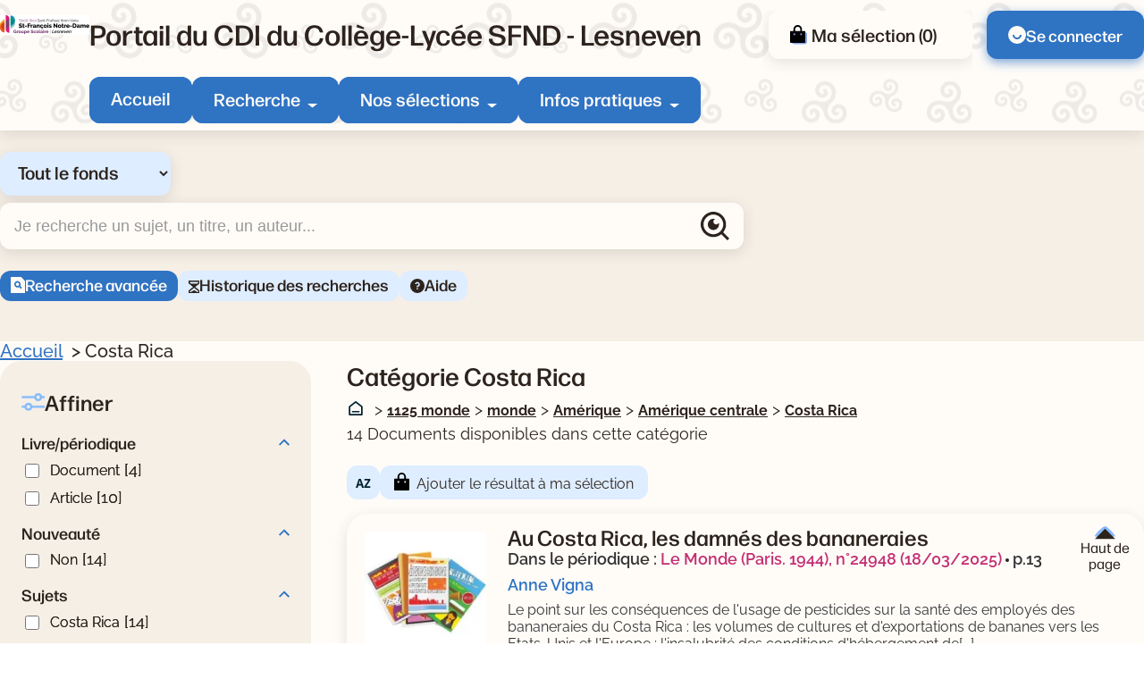

--- FILE ---
content_type: text/html; charset=utf-8
request_url: https://sfnd.basecdi.fr/pmb/opac_css/index.php?lvl=categ_see&id=1414
body_size: 21953
content:
<!DOCTYPE html>
<html lang="fr">
<head>
    <meta http-equiv="Content-Security-Policy" content="">
			<meta charset="utf-8">
			<meta name="author" content="PMB Group">

			<meta name="keywords" content="OPAC, web, library, opensource, catalog, catalogue, bibliothèque, médiathèque, pmb, phpmybibli">
			<meta name="robots" content="all">
			
			<meta http-equiv="X-UA-Compatible" content="IE=Edge">
			<meta name="viewport" content="width=device-width, initial-scale=1, maximum-scale=3">
	
	
	
				<script src="./styles/common/toolkits/jquery/versions/jquery-1.9.1.min.js"></script>
				
				
				<!--[if lte IE 8]>
				  <script src='./styles/common/toolkits/jquery/components/jquery-1.9.1.min.js'></script>
				<![endif]--><script src="./styles/common/toolkits/uikit-3.9.4/js/uikit.min.js"></script><link rel="stylesheet" type="text/css" href="./styles/common/toolkits/uikit-3.9.4/css/uikit.min.css?1753175050">
<link rel="stylesheet" type="text/css" href="./styles/common/ai_search.css?1753175034">
<link rel="stylesheet" type="text/css" href="./styles/common/animation_display.css?1753175034">
<link rel="stylesheet" type="text/css" href="./styles/common/calendar.css?1753175034">
<link rel="stylesheet" type="text/css" href="./styles/common/cms.css?1753175034">
<link rel="stylesheet" type="text/css" href="./styles/common/contrib.css?1753175034">
<link rel="stylesheet" type="text/css" href="./styles/common/dGrowl.css?1753175034">
<link rel="stylesheet" type="text/css" href="./styles/common/dsi.css?1753175034">
<link rel="stylesheet" type="text/css" href="./styles/common/font-awesome.css?1753175034">
<link rel="stylesheet" type="text/css" href="./styles/common/open-sans.css?1753175034">
<link rel="stylesheet" type="text/css" href="./styles/common/rgaa.css?1753175034">
<link rel="stylesheet" type="text/css" href="./styles/common/rgaa_pagination.css?1753175034">
<link rel="stylesheet" type="text/css" href="./styles/common/visionneuse.css?1753175034">
<link rel="stylesheet" type="text/css" href="./styles/citedoc_2025/citedoc_2025.css?1753178592"><script>var opac_style= 'citedoc_2025';</script>
		<link rel="SHORTCUT ICON" href="./images/site/favicon.ico">
	<script src="includes/javascript/drag_n_drop.js"></script>
	<script src="includes/javascript/handle_drop.js"></script>
	<script src="includes/javascript/popup.js"></script>
	<script>
			// Fonction a utiliser pour l'encodage des URLs en javascript
			function encode_URL(data){
				var docCharSet = document.characterSet ? document.characterSet : document.charset;
				if(docCharSet == "UTF-8"){
	    			return encodeURIComponent(data);
	    		}else{
	    			return escape(data);
	    		}
	    	}
	    </script>
	<script>
	  	if (!document.getElementsByClassName){ // pour ie
			document.getElementsByClassName =
			function(nom_class){
				var items=new Array();
				var count=0;
				for (var i=0; i<document.getElementsByTagName('*').length; i++) {
					if (document.getElementsByTagName('*').item(i).className == nom_class) {
						items[count++] = document.getElementsByTagName('*').item(i);
				    }
				 }
				return items;
			 }
		}
	</script>

		<link rel="stylesheet" type="text/css" href="./includes/javascript/dojo/dijit/themes/tundra/tundra.css">
		<script>
			var dojoConfig = {
				parseOnLoad: true,
				locale: 'fr-fr',
				isDebug: false,
				usePlainJson: true,
				packages: [{
						name: 'pmbBase',
						location:'../../../..'
					},{
						name: 'd3',
						location:'../../d3'
					}],
				deps: ['apps/pmb/MessagesStore', 'dgrowl/dGrowl', 'dojo/ready', 'apps/pmb/ImagesStore'],
				callback:function(MessagesStore, dGrowl, ready, ImagesStore){
					window.pmbDojo = {};
					pmbDojo.messages = new MessagesStore({url:'./ajax.php?module=ajax&categ=messages', directInit:false, lastModified:'1759825525'});
					pmbDojo.images = new ImagesStore({url:'./ajax.php?module=ajax&categ=images', directInit:false});
					ready(function(){
						new dGrowl({'channels':[{'name':'info','pos':2},{'name':'error', 'pos':1}]});
					});

				},
			};
		</script>
		<script src="./includes/javascript/dojo/dojo/dojo.js"></script>
		<script>
		dojo.addOnLoad(function () {
			// Ajout du theme Dojo
			dojo.addClass(dojo.body(),'tundra');
		})
		</script>
		<script>
	var pmb_img_patience = './images/patience.gif';
</script><script>
			var opac_show_social_network =0;
		</script>
	<script src="./includes/javascript/http_request.js"></script>
	
	
	<script src="./includes/javascript/enrichment.js"></script>
<script>
				dojo.addOnLoad(function (){
					//on balance un evenement pour les initialiser les modules si besoin...
					dojo.publish('init',['cms_dojo_init',{}]);
				});
			</script><script src="https://sfnd.basecdi.fr/pmb/opac_css/includes/javascript/rgaa/Tabs.js"></script><meta property="og:title" content="Costa Rica"><meta property="og:type" content="authority"><meta property="og:image" content="https://sfnd.basecdi.fr/pmb/opac_css/thumbnail.php?type=1&amp;id=1414"><meta property="og:url" content="https://sfnd.basecdi.fr/pmb/opac_css/index.php?lvl=categ_see&amp;id=1414"><title>Costa Rica  
|  Catalogue en ligne</title><meta name="description" content="Costa Rica  
- Catalogue en ligne"><script src="./includes/javascript/select.js"></script><script src="./includes/javascript/facettes.js" type="text/javascript"></script><script src="./includes/javascript/auth_popup.js"></script><script src="./includes/javascript/pnb.js"></script><script src="./includes/javascript/select.js"></script><script src="./includes/javascript/tablist_ajax.js"></script><script src="./includes/javascript/tablist.js"></script><script src="./includes/javascript/misc.js"></script><script src="./includes/javascript/tarteaucitron/tarteaucitron.js"></script><script type="text/javascript" src="https://www.meteocity.com/widget/js/MzAwMDE3NHwxfDF8MXwxfCNmZmZmZmZ8MXwjZmZmZmZmfGd8"></script><meta http-equiv="Content-Type" content="charset=utf-8"></head>

<body onload="window.defaultStatus='PMB : Accès public';" id="pmbopac" data-cms-page="Fiche catégorie" data-cms-model="OPAC"><div id="container">

		
		<div id="cms_zone_12" class="uk-flex uk-flex-wrap" data-name="pmb_container"><nav id="cms_module_htmlcode_254" role="navigation" aria-label="Accès rapide" class="cms_module_htmlcode cms_module pmb-skiplinks uk-width-1-1" data-name="Liens d\'évitements - interne"><div class="pmb-container">
    <ul class="pmb-skiplinks-list">
        <li>
            <a class="pmb-link" href="#main">Contenu</a>
        </li>
        
        <li class="uk-visible@l">
            <a class="pmb-link" href="#pmb-menu-desktop">Menu</a>
        </li>
        
       <li class="uk-visible@l">
            <a class="pmb-link" href="#cms_module_searchhub_292">Recherche</a>
        </li>
        
        <li>
            <a class="pmb-link" href="#footer">Pied de page</a>
        </li>
    </ul>
</div></nav><header id="intro" class="uk-width-1-1" role="banner" data-name="intro">

		<section id="cms_zone_2044" class="header-top" data-name="header-top"><div id="cms_zone_2046" class="uk-flex pmb-container" data-name="header-top-container"><div id="cms_module_section_305" class="pmb-logo cms_module_section cms_module" data-name="Logo portail">            <a class="uk-display-block" href="./index.php" aria-label="Retourner à l'accueil">
	      <img src="https://sfnd.basecdi.fr/pmb/opac_css/cms_vign.php?type=section&amp;id=62&amp;database=usr_web74_1&amp;mode=custom_100" alt="Logo de l'institution">
        </a>
    </div><div id="cms_zone_2047" class="uk-width-1-1" data-name="menu container"><div id="cms_zone_2045" class="uk-flex uk-flex-between uk-width-1-1" data-name="Title-menu-container"><div id="cms_module_section_126" class="cms_module_section cms_module pmb-title-portail" data-name="Titre du portail"> <p class="pmb-title-1">Portail du CDI du Collège-Lycée SFND - Lesneven</p></div><ul id="cms_zone_580" class="uk-flex pmb-surmenu uk-flex-right" data-name="pmb_surmenu"><li id="cms_zone_1220" class="pmb-container-panier uk-visible@l" data-name="pmb_container_panier"><div id="resume_panier" data-name="resume_panier">
			<iframe title="Mon panier" src="" recept="yes" recepttype="cart" id="iframe_resume_panier" name="cart_info" allowtransparency="true" scrolling="no" scrollbar="0">
	        </iframe>
			<script>
				addLoadEvent(function() {
           			let iframe = document.getElementById('iframe_resume_panier');
	           		if (iframe) {
						iframe.src = 'cart_info.php'
					}
				});
			</script>
		</div></li><li id="cms_module_htmlcode_204" class="cms_module_htmlcode cms_module uk-visible@l pmb-user" data-name="Lien connexion"><a href="./empr.php" class="pmb-button uk-flex uk-flex-middle">
    <img src="./styles/citedoc_2025/images/user.svg" alt="">
            <span>Se connecter</span>
    </a></li></ul></div><div id="cms_module_sectionslist_120" class="cms_module_sectionslist cms_module uk-visible@l" data-name="Menu desktop">    <nav id="pmb-menu-desktop" aria-label="Menu principal">
        <ul class="uk-flex">
            
            <li class="pmb-nav-item">
                <a href="./index.php">Accueil</a>
            </li>
                            
                                    <li class="pmb-nav-item pmb-nav-arrow">
                        <button type="button" aria-expanded="false" aria-controls="pmb-menu-37">Recherche</button>
                        <div id="pmb-menu-37" class="pmb-navbar-dropdown" data-uk-dropdown="mode: click; pos: bottom-center; offset: 8">
                            <ul class="uk-flex uk-flex-column ">
                                                                    <li class="pmb-nav-link">
                                        <a href="./index.php?search_type_asked=extended_search">
                                            Recherche avancée
                                         </a>
                                    </li>
                                                                    <li class="pmb-nav-link">
                                        <a href="./index.php?search_type_asked=perio_a2z" title="Périodiques - Nouvel onglet" target="_blank" rel="noopener noreferrer">
                                            Périodiques
                                         </a>
                                    </li>
                                                                
                                 <li class="pmb-nav-link pmb-nav-see-more">
                                    <a href="./index.php?lvl=cmspage&amp;pageid=6&amp;id_rubrique=37">Voir la rubrique recherche</a>
                                </li>
                            </ul>
                        </div>
                    </li>
                                                            
                                    <li class="pmb-nav-item pmb-nav-arrow">
                        <button type="button" aria-expanded="false" aria-controls="pmb-menu-22">Nos sélections</button>
                        <div id="pmb-menu-22" class="pmb-navbar-dropdown" data-uk-dropdown="mode: click; pos: bottom-center; offset: 8">
                            <ul class="uk-flex uk-flex-column pmb-menu-colonne">
                                                                    <li class="pmb-nav-link">
                                        <a href="./index.php?lvl=cmspage&amp;pageid=6&amp;id_rubrique=139">
                                            Steampunk 4e
                                         </a>
                                    </li>
                                                                    <li class="pmb-nav-link">
                                        <a href="./index.php?lvl=cmspage&amp;pageid=6&amp;id_rubrique=132">
                                            3e - Autobiographies
                                         </a>
                                    </li>
                                                                    <li class="pmb-nav-link">
                                        <a href="./index.php?lvl=cmspage&amp;pageid=6&amp;id_rubrique=116">
                                            Nouveautés Fictions
                                         </a>
                                    </li>
                                                                    <li class="pmb-nav-link">
                                        <a href="./index.php?lvl=cmspage&amp;pageid=6&amp;id_rubrique=117">
                                            Nouveautés Documentaires
                                         </a>
                                    </li>
                                                                    <li class="pmb-nav-link">
                                        <a href="./index.php?lvl=cmspage&amp;pageid=6&amp;id_rubrique=118">
                                            Nouveautés BD Mangas
                                         </a>
                                    </li>
                                                                    <li class="pmb-nav-link">
                                        <a href="./index.php?lvl=cmspage&amp;pageid=6&amp;id_rubrique=23">
                                            Coups de coeur
                                         </a>
                                    </li>
                                                                    <li class="pmb-nav-link">
                                        <a href="./index.php?lvl=cmspage&amp;pageid=6&amp;id_rubrique=119">
                                            6e Emotions
                                         </a>
                                    </li>
                                                                
                                 <li class="pmb-nav-link pmb-nav-see-more">
                                    <a href="./index.php?lvl=cmspage&amp;pageid=6&amp;id_rubrique=22">Voir la rubrique nos sélections</a>
                                </li>
                            </ul>
                        </div>
                    </li>
                                                            
                                    <li class="pmb-nav-item pmb-nav-arrow">
                        <button type="button" aria-expanded="false" aria-controls="pmb-menu-110">Infos pratiques</button>
                        <div id="pmb-menu-110" class="pmb-navbar-dropdown" data-uk-dropdown="mode: click; pos: bottom-center; offset: 8">
                            <ul class="uk-flex uk-flex-column ">
                                                                    <li class="pmb-nav-link">
                                        <a href="./index.php?lvl=cmspage&amp;pageid=6&amp;id_rubrique=130">
                                            Mode d'emploi du CDI
                                         </a>
                                    </li>
                                                                    <li class="pmb-nav-link">
                                        <a href="./index.php?lvl=cmspage&amp;pageid=6&amp;id_rubrique=131">
                                            Emprunter des documents
                                         </a>
                                    </li>
                                                                
                                 <li class="pmb-nav-link pmb-nav-see-more">
                                    <a href="./index.php?lvl=cmspage&amp;pageid=6&amp;id_rubrique=110">Voir la rubrique infos pratiques</a>
                                </li>
                            </ul>
                        </div>
                    </li>
                                                    </ul>
    </nav>
</div></div><div id="cms_module_sectionslist_173" class="cms_module_sectionslist cms_module uk-hidden@l uk-flex uk-flex-middle" data-name="Menu mobile"><button class="pmb-icon-burger uk-flex" data-uk-toggle="target: #pmb-menu-mobile-container" type="button" aria-label="Menu principal">
    <div class="btn-menu">
        <span class="menu_bar"></span>
        <span class="menu_bar"></span>
        <span class="menu_bar"></span>
    </div>
    <span>Menu</span>
</button>

    <div id="pmb-menu-mobile-container" role="dialog" aria-modal="true" class="uk-offcanvas uk-offcanvas-menu" data-uk-offcanvas="">
        <div class="uk-offcanvas-bar">
            <button class="uk-offcanvas-close pmb-close pmb-close-menu" type="button" aria-label="Fermer le menu" data-uk-close></button>
            <nav id="pmb-menu-mobile" aria-label="Menu principal">
                <ul data-uk-nav="toggle: button">
                     
                    <li class="pmb-nav-item-resp">
                        <a href="./index.php">Accueil</a>
                    </li>
                                                                        <li class="pmb-nav-item-resp uk-parent">
                                <button type="button">
                                    Recherche
                                </button>
                                
                                <ul class="uk-nav-sub">
                                                                            <li class="pmb-nav-link-resp">
                                            <a href="./index.php?search_type_asked=extended_search">
                                                Recherche avancée
                                             </a>
                                        </li>
                                                                            <li class="pmb-nav-link-resp">
                                            <a href="./index.php?search_type_asked=perio_a2z" title="Périodiques - Nouvel onglet" target="_blank" rel="noopener noreferrer">
                                                Périodiques
                                             </a>
                                        </li>
                                                                        
                                     <li class="pmb-nav-link-resp pmb-nav-see-more">
                                        <a href="./index.php?lvl=cmspage&amp;pageid=6&amp;id_rubrique=37">Voir la rubrique recherche</a>
                                    </li>
                                </ul>
                            </li>
                                                
                                                                                                <li class="pmb-nav-item-resp uk-parent">
                                <button type="button">
                                    Nos sélections
                                </button>
                                
                                <ul class="uk-nav-sub">
                                                                            <li class="pmb-nav-link-resp">
                                            <a href="./index.php?lvl=cmspage&amp;pageid=6&amp;id_rubrique=139">
                                                Steampunk 4e
                                             </a>
                                        </li>
                                                                            <li class="pmb-nav-link-resp">
                                            <a href="./index.php?lvl=cmspage&amp;pageid=6&amp;id_rubrique=132">
                                                3e - Autobiographies
                                             </a>
                                        </li>
                                                                            <li class="pmb-nav-link-resp">
                                            <a href="./index.php?lvl=cmspage&amp;pageid=6&amp;id_rubrique=116">
                                                Nouveautés Fictions
                                             </a>
                                        </li>
                                                                            <li class="pmb-nav-link-resp">
                                            <a href="./index.php?lvl=cmspage&amp;pageid=6&amp;id_rubrique=117">
                                                Nouveautés Documentaires
                                             </a>
                                        </li>
                                                                            <li class="pmb-nav-link-resp">
                                            <a href="./index.php?lvl=cmspage&amp;pageid=6&amp;id_rubrique=118">
                                                Nouveautés BD Mangas
                                             </a>
                                        </li>
                                                                            <li class="pmb-nav-link-resp">
                                            <a href="./index.php?lvl=cmspage&amp;pageid=6&amp;id_rubrique=23">
                                                Coups de coeur
                                             </a>
                                        </li>
                                                                            <li class="pmb-nav-link-resp">
                                            <a href="./index.php?lvl=cmspage&amp;pageid=6&amp;id_rubrique=119">
                                                6e Emotions
                                             </a>
                                        </li>
                                                                        
                                     <li class="pmb-nav-link-resp pmb-nav-see-more">
                                        <a href="./index.php?lvl=cmspage&amp;pageid=6&amp;id_rubrique=22">Voir la rubrique nos sélections</a>
                                    </li>
                                </ul>
                            </li>
                                                
                                                                                                <li class="pmb-nav-item-resp uk-parent">
                                <button type="button">
                                    Infos pratiques
                                </button>
                                
                                <ul class="uk-nav-sub">
                                                                            <li class="pmb-nav-link-resp">
                                            <a href="./index.php?lvl=cmspage&amp;pageid=6&amp;id_rubrique=130">
                                                Mode d'emploi du CDI
                                             </a>
                                        </li>
                                                                            <li class="pmb-nav-link-resp">
                                            <a href="./index.php?lvl=cmspage&amp;pageid=6&amp;id_rubrique=131">
                                                Emprunter des documents
                                             </a>
                                        </li>
                                                                        
                                     <li class="pmb-nav-link-resp pmb-nav-see-more">
                                        <a href="./index.php?lvl=cmspage&amp;pageid=6&amp;id_rubrique=110">Voir la rubrique infos pratiques</a>
                                    </li>
                                </ul>
                            </li>
                                                
                                                            </ul>
            </nav>
        </div>
    </div>
</div></div></section><div id="cms_module_htmlcode_209" class="cms_module_htmlcode cms_module uk-hidden@l" data-name="Toggle facettes"><button class="pmb-icon-facette" data-uk-toggle="target: .pmb-facettes-container" type="button">
    <span>Filtrer ma recherche</span>
</button></div><section id="cms_module_htmlcode_174" class="cms_module_htmlcode cms_module uk-hidden@l uk-flex uk-flex-middle pmb-resp-bar" data-name="Bottom Navbar"><nav class="bottom-nav" aria-label="Accès rapides">
    <ul class="uk-flex uk-flex-wrap uk-flex-center uk-flex-middle">
        <li>
            <a class="pmb-icon-user pmb-nav-icon" href="./empr.php">
                 <div>
                     <img src="./styles/citedoc_2025/images/user.svg" alt="">
                 </div>
                 <span>Connexion</span>
            </a>
        </li>
        <li>
            <button class="pmb-icon-search pmb-nav-icon" data-uk-toggle="target: .pmb-search-module-resp; cls:pmb-search-module-resp-show; animation: uk-animation-slide-bottom-small;" type="button" aria-label="Ouvrir le volet de recherche">
                <div>
                    <img src="./styles/citedoc_2025/images/search-white.svg" alt="">
                </div>
                <span>Rechercher</span>
            </button>
        </li>
              <li>
            <a class="pmb-icon-basket pmb-nav-icon" href="./index.php?lvl=show_cart">
                <div>
                    <img src="./styles/citedoc_2025/images/cart-white.svg" alt="">
                </div>
                <span>Ma sélection</span>
            </a>
        </li>
            </ul>
</nav></section><div id="cms_module_searchhub_292" class="cms_module_searchhub cms_module pmb-search-module uk-visible@l" data-name="Recherche fixe - interne"><div class="pmb-container">
            <script>
            // script pour gerer le select du module de recherche

if (typeof selectForm !== 'function') {
    function selectForm(select) {
        // On recupere l'id du cadre
        var cadreId = select.getAttribute('data-cadre_id');
        if (!cadreId) {
            console.error('Attribute [data-cadre_id=""] not found on select: ', select);
            return false;
        }

        // On recupere l'option selectionnee, ce qui nous permet de savoir quel formulaire afficher
        var option = select.selectedOptions.item(0);
        var formId = option?.getAttribute('data-form_id');

        if (!formId) {
            console.error('Attribute [data-form_id=""] not found on selected option: ', select.selectedOptions.item(0));
            return false;
        }

        // On regarde si le formulaire existe
        var form = document.getElementById(formId);
        if (!form) {
            console.error('Form not found (#' + formId + ')');
            return false;
        }

        // On recupere les contenus et on gere l'affichage
        var contents = document.getElementById('search-' + cadreId + '-content');
        for (let i = 0; i < contents.children.length; i++) {
            var node = contents.children.item(i);
            if (node.id != formId + '-content') {
                node.style.display = 'none';
            } else {
                node.style.removeProperty('display');
            }
        }
    }
}

window.addEventListener('DOMContentLoaded', function () {
    // On recupere l'index de l'option selectionnee
    var searchIndex = parseInt("") || 0;

    // On affiche le formulaire correspondant
    if (!isNaN(searchIndex) && document.getElementById(`search-cms_module_searchhub_292-${searchIndex}`)) {
        var select = document.getElementById('search-select-cms_module_searchhub_292');
        select.selectedIndex = searchIndex;
        selectForm(select);
    }
});        </script>
    
        <label class="visually-hidden" for="search-select-cms_module_searchhub_292">Sélectionner un type de recherche</label>
        <select name="search-cms_module_searchhub_292" id="search-select-cms_module_searchhub_292" class="search-hub-select" data-cadre_id="cms_module_searchhub_292" onchange="selectForm(this);">
                            <option id="search-hub-option-0" value="Tout le fonds" class="search-hub-option" data-form_id="search-cms_module_searchhub_292-0">
                    Tout le fonds
                </option>
                            <option id="search-hub-option-1" value="Fictions" class="search-hub-option" data-form_id="search-cms_module_searchhub_292-1">
                    Fictions
                </option>
                            <option id="search-hub-option-2" value="Documentaires" class="search-hub-option" data-form_id="search-cms_module_searchhub_292-2">
                    Documentaires
                </option>
                            <option id="search-hub-option-3" value="Tous niveaux" class="search-hub-option" data-form_id="search-cms_module_searchhub_292-3">
                    Tous niveaux
                </option>
                            <option id="search-hub-option-4" value="Lycée" class="search-hub-option" data-form_id="search-cms_module_searchhub_292-4">
                    Lycée
                </option>
                            <option id="search-hub-option-5" value="Collège" class="search-hub-option" data-form_id="search-cms_module_searchhub_292-5">
                    Collège
                </option>
                    </select>
        
    <div id="search-cms_module_searchhub_292-content">
                    <div id="search-cms_module_searchhub_292-0-content" class="uk-width-1-1">
                <form id="search-cms_module_searchhub_292-0" class="search-form-cms_module_searchhub_292" action="./index.php?lvl=search_segment&amp;action=segment_results&amp;id=8" target="_self" method="POST">
        
                                        <input type="hidden" name="search_hub_option_index" value="0">
                                        
                    
                            
                     
                                                                        <input type="hidden" name="id" value="35">
                                                                
                    
                    <div class="inputs">
                        <label class="visually-hidden" for="search-cms_module_searchhub_292-input-0">Recherche</label>
                        <div class="search-input-container uk-flex uk-flex-middle">
                            <input id="search-cms_module_searchhub_292-input-0" class="text_query" type="text" name="user_query" placeholder="Je recherche un sujet, un titre, un auteur..." value="">
                            <input id="search-cms_module_searchhub_292-submit" class="bouton button-search-submit" type="submit" value="Rechercher">
                        </div>
                    </div>
                    
                    
                                            <ul class="other-links">
                                                    <li class="other-link">
                                <a href="./index.php?search_type_asked=extended_search">Recherche avancée</a>
                            </li>
                                                        <li class="other-link">
                                <a href="./index.php?lvl=search_history">Historique des recherches</a>
                            </li>
                                                        <li class="other-link">
                                <a href="./index.php?lvl=cmspage&amp;pageid=4&amp;id_article=89">Aide</a>
                            </li>
                                                    </ul>
                            
                                    <input type="hidden" name="csrf_token" value="80f8b99158355cb64d2fe90d3dfd3f5dbb25fc0e"></form>
            </div>
                    <div id="search-cms_module_searchhub_292-1-content" class="uk-width-1-1" style="display:none;">
                <form id="search-cms_module_searchhub_292-1" class="search-form-cms_module_searchhub_292" action="./index.php?lvl=search_segment&amp;action=segment_results&amp;id=5" target="_self" method="POST">
        
                                        <input type="hidden" name="search_hub_option_index" value="1">
                                        
                    
                            
                     
                                                                        <div class="segments-hub">
                                <fieldset>
                                <legend class="pmb-visually-hidden">Choisisser un segment de recherche</legend>
                                                                           <div class="pmb-btn-radios">
                                             <input type="radio" name="id" value="28" id="segment-radio-0" checked>
                                            <label for="segment-radio-0">Tout</label>
                                        </div>
                                                                            <div class="pmb-btn-radios">
                                             <input type="radio" name="id" value="27" id="segment-radio-1">
                                            <label for="segment-radio-1">Bandes dessinées</label>
                                        </div>
                                                                            <div class="pmb-btn-radios">
                                             <input type="radio" name="id" value="29" id="segment-radio-2">
                                            <label for="segment-radio-2">Mangas</label>
                                        </div>
                                                                            <div class="pmb-btn-radios">
                                             <input type="radio" name="id" value="30" id="segment-radio-3">
                                            <label for="segment-radio-3">Romans, nouvelles, contes et légendes</label>
                                        </div>
                                                                            <div class="pmb-btn-radios">
                                             <input type="radio" name="id" value="38" id="segment-radio-4">
                                            <label for="segment-radio-4">Poésie</label>
                                        </div>
                                                                            <div class="pmb-btn-radios">
                                             <input type="radio" name="id" value="39" id="segment-radio-5">
                                            <label for="segment-radio-5">Théâtre</label>
                                        </div>
                                                                    </fieldset>
                            </div>
                                                                  
                    
                    <div class="inputs">
                        <label class="visually-hidden" for="search-cms_module_searchhub_292-input-1">Recherche</label>
                        <div class="search-input-container uk-flex uk-flex-middle">
                            <input id="search-cms_module_searchhub_292-input-1" class="text_query" type="text" name="user_query" placeholder="Je recherche un sujet, un titre, un auteur..." value="">
                            <input id="search-cms_module_searchhub_292-submit" class="bouton button-search-submit" type="submit" value="Rechercher">
                        </div>
                    </div>
                    
                    
                                            <ul class="other-links">
                                                    <li class="other-link">
                                <a href="./index.php?search_type_asked=extended_search">Recherche avancée</a>
                            </li>
                                                        <li class="other-link">
                                <a href="./index.php?lvl=search_history">Historique des recherches</a>
                            </li>
                                                        <li class="other-link">
                                <a href="./index.php?lvl=cmspage&amp;pageid=4&amp;id_article=89">Aide</a>
                            </li>
                                                    </ul>
                            
                                    <input type="hidden" name="csrf_token" value="231994463da4cb27ec8ec305c515287f99709116"></form>
            </div>
                    <div id="search-cms_module_searchhub_292-2-content" class="uk-width-1-1" style="display:none;">
                <form id="search-cms_module_searchhub_292-2" class="search-form-cms_module_searchhub_292" action="./index.php?lvl=search_segment&amp;action=segment_results&amp;id=7" target="_self" method="POST">
        
                                        <input type="hidden" name="search_hub_option_index" value="2">
                                        
                    
                            
                     
                                                                        <div class="segments-hub">
                                <fieldset>
                                <legend class="pmb-visually-hidden">Choisisser un segment de recherche</legend>
                                                                           <div class="pmb-btn-radios">
                                             <input type="radio" name="id" value="31" id="segment-radio-0" checked>
                                            <label for="segment-radio-0">Tout</label>
                                        </div>
                                                                            <div class="pmb-btn-radios">
                                             <input type="radio" name="id" value="36" id="segment-radio-1">
                                            <label for="segment-radio-1">Livres</label>
                                        </div>
                                                                            <div class="pmb-btn-radios">
                                             <input type="radio" name="id" value="32" id="segment-radio-2">
                                            <label for="segment-radio-2">Périodiques</label>
                                        </div>
                                                                            <div class="pmb-btn-radios">
                                             <input type="radio" name="id" value="33" id="segment-radio-3">
                                            <label for="segment-radio-3">Sites Internet</label>
                                        </div>
                                                                    </fieldset>
                            </div>
                                                                  
                    
                    <div class="inputs">
                        <label class="visually-hidden" for="search-cms_module_searchhub_292-input-2">Recherche</label>
                        <div class="search-input-container uk-flex uk-flex-middle">
                            <input id="search-cms_module_searchhub_292-input-2" class="text_query" type="text" name="user_query" placeholder="Je recherche un sujet, un titre, un auteur..." value="">
                            <input id="search-cms_module_searchhub_292-submit" class="bouton button-search-submit" type="submit" value="Rechercher">
                        </div>
                    </div>
                    
                    
                                            <ul class="other-links">
                                                    <li class="other-link">
                                <a href="./index.php?search_type_asked=extended_search">Recherche avancée</a>
                            </li>
                                                        <li class="other-link">
                                <a href="./index.php?lvl=search_history">Historique des recherches</a>
                            </li>
                                                        <li class="other-link">
                                <a href="./index.php?lvl=cmspage&amp;pageid=4&amp;id_article=89">Aide</a>
                            </li>
                                                    </ul>
                            
                                    <input type="hidden" name="csrf_token" value="ef06fd6997d1fe3007269ab98494850721c916bb"></form>
            </div>
                    <div id="search-cms_module_searchhub_292-3-content" class="uk-width-1-1" style="display:none;">
                <form id="search-cms_module_searchhub_292-3" class="search-form-cms_module_searchhub_292" action="./index.php?lvl=search_segment&amp;action=segment_results&amp;id=3" target="_self" method="POST">
        
                                        <input type="hidden" name="search_hub_option_index" value="3">
                                        
                    
                            
                     
                                                                        <input type="hidden" name="id" value="4">
                                                                
                    
                    <div class="inputs">
                        <label class="visually-hidden" for="search-cms_module_searchhub_292-input-3">Recherche</label>
                        <div class="search-input-container uk-flex uk-flex-middle">
                            <input id="search-cms_module_searchhub_292-input-3" class="text_query" type="text" name="user_query" placeholder="Un sujet, un titre, un auteur..." value="">
                            <input id="search-cms_module_searchhub_292-submit" class="bouton button-search-submit" type="submit" value="Rechercher">
                        </div>
                    </div>
                    
                    
                                            <ul class="other-links">
                                                    <li class="other-link">
                                <a href="./index.php?search_type_asked=extended_search">Recherche avancée</a>
                            </li>
                                                        <li class="other-link">
                                <a href="./index.php?lvl=search_history">Historique des recherches</a>
                            </li>
                                                        <li class="other-link">
                                <a href="./index.php?lvl=cmspage&amp;pageid=4&amp;id_article=89">Aide</a>
                            </li>
                                                    </ul>
                            
                                    <input type="hidden" name="csrf_token" value="555554a13794bc8b4b3798d82af36fe6f349a810"></form>
            </div>
                    <div id="search-cms_module_searchhub_292-4-content" class="uk-width-1-1" style="display:none;">
                <form id="search-cms_module_searchhub_292-4" class="search-form-cms_module_searchhub_292" action="./index.php?lvl=search_segment&amp;action=segment_results&amp;id=3" target="_self" method="POST">
        
                                        <input type="hidden" name="search_hub_option_index" value="4">
                                        
                    
                            
                     
                                                                        <input type="hidden" name="id" value="6">
                                                                
                    
                    <div class="inputs">
                        <label class="visually-hidden" for="search-cms_module_searchhub_292-input-4">Recherche</label>
                        <div class="search-input-container uk-flex uk-flex-middle">
                            <input id="search-cms_module_searchhub_292-input-4" class="text_query" type="text" name="user_query" placeholder="Un sujet, un titre, un auteur..." value="">
                            <input id="search-cms_module_searchhub_292-submit" class="bouton button-search-submit" type="submit" value="Rechercher">
                        </div>
                    </div>
                    
                    
                                            <ul class="other-links">
                                                    <li class="other-link">
                                <a href="./index.php?search_type_asked=extended_search">Recherche avancée</a>
                            </li>
                                                        <li class="other-link">
                                <a href="./index.php?lvl=search_history">Historique des recherches</a>
                            </li>
                                                        <li class="other-link">
                                <a href="./index.php?lvl=cmspage&amp;pageid=4&amp;id_article=89">Aide</a>
                            </li>
                                                    </ul>
                            
                                    <input type="hidden" name="csrf_token" value="8ec842b65d9b30afc825034e7c4a1cab0ee93aba"></form>
            </div>
                    <div id="search-cms_module_searchhub_292-5-content" class="uk-width-1-1" style="display:none;">
                <form id="search-cms_module_searchhub_292-5" class="search-form-cms_module_searchhub_292" action="./index.php?lvl=search_segment&amp;action=segment_results&amp;id=3" target="_self" method="POST">
        
                                        <input type="hidden" name="search_hub_option_index" value="5">
                                        
                    
                            
                     
                                                                        <input type="hidden" name="id" value="7">
                                                                
                    
                    <div class="inputs">
                        <label class="visually-hidden" for="search-cms_module_searchhub_292-input-5">Recherche</label>
                        <div class="search-input-container uk-flex uk-flex-middle">
                            <input id="search-cms_module_searchhub_292-input-5" class="text_query" type="text" name="user_query" placeholder="Un sujet, un titre, un auteur..." value="">
                            <input id="search-cms_module_searchhub_292-submit" class="bouton button-search-submit" type="submit" value="Rechercher">
                        </div>
                    </div>
                    
                    
                                            <ul class="other-links">
                                                    <li class="other-link">
                                <a href="./index.php?search_type_asked=extended_search">Recherche avancée</a>
                            </li>
                                                        <li class="other-link">
                                <a href="./index.php?lvl=search_history">Historique des recherches</a>
                            </li>
                                                        <li class="other-link">
                                <a href="./index.php?lvl=cmspage&amp;pageid=4&amp;id_article=89">Aide</a>
                            </li>
                                                    </ul>
                            
                                    <input type="hidden" name="csrf_token" value="2b40e71edda28f3616a0b58840afb2b61691ac57"></form>
            </div>
            </div>
</div></div><section id="cms_module_searchhub_285" class="cms_module_searchhub cms_module pmb-container pmb-search-module pmb-search-module-resp uk-hidden@l" data-name="Recherche fixe mobile"><button class="pmb-search-retour-resp" data-uk-toggle="target: .pmb-search-module-resp; cls: pmb-search-module-resp-show; animation: uk-animation-slide-bottom-small;" type="button" aria-label="Replier le volet de recherche">Retour</button>

    <script>
        // script pour gerer le select du module de recherche

if (typeof selectForm !== 'function') {
    function selectForm(select) {
        // On recupere l'id du cadre
        var cadreId = select.getAttribute('data-cadre_id');
        if (!cadreId) {
            console.error('Attribute [data-cadre_id=""] not found on select: ', select);
            return false;
        }

        // On recupere l'option selectionnee, ce qui nous permet de savoir quel formulaire afficher
        var option = select.selectedOptions.item(0);
        var formId = option?.getAttribute('data-form_id');

        if (!formId) {
            console.error('Attribute [data-form_id=""] not found on selected option: ', select.selectedOptions.item(0));
            return false;
        }

        // On regarde si le formulaire existe
        var form = document.getElementById(formId);
        if (!form) {
            console.error('Form not found (#' + formId + ')');
            return false;
        }

        // On recupere les contenus et on gere l'affichage
        var contents = document.getElementById('search-' + cadreId + '-content');
        for (let i = 0; i < contents.children.length; i++) {
            var node = contents.children.item(i);
            if (node.id != formId + '-content') {
                node.style.display = 'none';
            } else {
                node.style.removeProperty('display');
            }
        }
    }
}

window.addEventListener('DOMContentLoaded', function () {
    // On recupere l'index de l'option selectionnee
    var searchIndex = parseInt("") || 0;

    // On affiche le formulaire correspondant
    if (!isNaN(searchIndex) && document.getElementById(`search-cms_module_searchhub_285-${searchIndex}`)) {
        var select = document.getElementById('search-select-cms_module_searchhub_285');
        select.selectedIndex = searchIndex;
        selectForm(select);
    }
});    </script>

    <label class="visually-hidden" for="search-select-cms_module_searchhub_285">Sélectionner un type de recherche</label>
    <select name="search-cms_module_searchhub_285" id="search-select-cms_module_searchhub_285" class="search-hub-select" data-cadre_id="cms_module_searchhub_285" onchange="selectForm(this);">
                    <option id="search-hub-option-0" value="Tout le fonds" class="search-hub-option" data-form_id="search-cms_module_searchhub_285-0">
                Tout le fonds
            </option>
                    <option id="search-hub-option-1" value="Fictions" class="search-hub-option" data-form_id="search-cms_module_searchhub_285-1">
                Fictions
            </option>
                    <option id="search-hub-option-2" value="Documentaires" class="search-hub-option" data-form_id="search-cms_module_searchhub_285-2">
                Documentaires
            </option>
                    <option id="search-hub-option-3" value="Tous niveaux" class="search-hub-option" data-form_id="search-cms_module_searchhub_285-3">
                Tous niveaux
            </option>
                    <option id="search-hub-option-4" value="Lycée" class="search-hub-option" data-form_id="search-cms_module_searchhub_285-4">
                Lycée
            </option>
                    <option id="search-hub-option-5" value="Collège" class="search-hub-option" data-form_id="search-cms_module_searchhub_285-5">
                Collège
            </option>
            </select>

<div id="search-cms_module_searchhub_285-content">
            <div id="search-cms_module_searchhub_285-0-content" class="uk-width-1-1">
            <form id="search-cms_module_searchhub_285-0" class="search-form-cms_module_searchhub_285" action="./index.php?lvl=search_segment&amp;action=segment_results&amp;id=8" target="_self" method="POST">
    
                                <input type="hidden" name="search_hub_option_index" value="0">
                                
                
                    
                
                                                            <input type="hidden" name="id" value="35">
                                                    
                
                <div class="inputs">
                    <label class="visually-hidden" for="search-cms_module_searchhub_285-input-0">Recherche</label>
                    <div class="search-input-container uk-flex uk-flex-middle">
                        <input id="search-cms_module_searchhub_285-input-0" class="text_query" type="text" name="user_query" placeholder="Je recherche un sujet, un titre, un auteur..." value="">
                        <input id="search-cms_module_searchhub_285-submit" class="bouton button-search-submit" type="submit" value="Rechercher">
                    </div>
                </div>
                
                
                                    <ul class="other-links">
                                            <li class="other-link">
                            <a href="./index.php?search_type_asked=extended_search">Recherche avancée</a>
                        </li>
                                                <li class="other-link">
                            <a href="./index.php?lvl=search_history">Historique des recherches</a>
                        </li>
                                                <li class="other-link">
                            <a href="./index.php?lvl=cmspage&amp;pageid=4&amp;id_article=89">Aide</a>
                        </li>
                                            </ul>
                    
                            <input type="hidden" name="csrf_token" value="06478ba54ff770a8c7d47eeabaecf24761c96732"></form>
        </div>
            <div id="search-cms_module_searchhub_285-1-content" class="uk-width-1-1" style="display:none;">
            <form id="search-cms_module_searchhub_285-1" class="search-form-cms_module_searchhub_285" action="./index.php?lvl=search_segment&amp;action=segment_results&amp;id=5" target="_self" method="POST">
    
                                <input type="hidden" name="search_hub_option_index" value="1">
                                
                
                    
                
                                                            <div class="segments-hub">
                            <fieldset>
                            <legend class="pmb-visually-hidden">Choisisser un segment de recherche</legend>
                                                                   <div class="pmb-btn-radios">
                                         <input type="radio" name="id" value="28" id="segment-radio-0" checked>
                                        <label for="segment-radio-0">Tout</label>
                                    </div>
                                                                    <div class="pmb-btn-radios">
                                         <input type="radio" name="id" value="27" id="segment-radio-1">
                                        <label for="segment-radio-1">Bandes dessinées</label>
                                    </div>
                                                                    <div class="pmb-btn-radios">
                                         <input type="radio" name="id" value="29" id="segment-radio-2">
                                        <label for="segment-radio-2">Mangas</label>
                                    </div>
                                                                    <div class="pmb-btn-radios">
                                         <input type="radio" name="id" value="30" id="segment-radio-3">
                                        <label for="segment-radio-3">Romans, nouvelles, contes et légendes</label>
                                    </div>
                                                                    <div class="pmb-btn-radios">
                                         <input type="radio" name="id" value="38" id="segment-radio-4">
                                        <label for="segment-radio-4">Poésie</label>
                                    </div>
                                                                    <div class="pmb-btn-radios">
                                         <input type="radio" name="id" value="39" id="segment-radio-5">
                                        <label for="segment-radio-5">Théâtre</label>
                                    </div>
                                                            </fieldset>
                        </div>
                                                      
                
                <div class="inputs">
                    <label class="visually-hidden" for="search-cms_module_searchhub_285-input-1">Recherche</label>
                    <div class="search-input-container uk-flex uk-flex-middle">
                        <input id="search-cms_module_searchhub_285-input-1" class="text_query" type="text" name="user_query" placeholder="Je recherche un sujet, un titre, un auteur..." value="">
                        <input id="search-cms_module_searchhub_285-submit" class="bouton button-search-submit" type="submit" value="Rechercher">
                    </div>
                </div>
                
                
                                    <ul class="other-links">
                                            <li class="other-link">
                            <a href="./index.php?search_type_asked=extended_search">Recherche avancée</a>
                        </li>
                                                <li class="other-link">
                            <a href="./index.php?lvl=search_history">Historique des recherches</a>
                        </li>
                                                <li class="other-link">
                            <a href="./index.php?lvl=cmspage&amp;pageid=4&amp;id_article=89">Aide</a>
                        </li>
                                            </ul>
                    
                            <input type="hidden" name="csrf_token" value="89b1032454bd08a72016de43c148d7902ca75538"></form>
        </div>
            <div id="search-cms_module_searchhub_285-2-content" class="uk-width-1-1" style="display:none;">
            <form id="search-cms_module_searchhub_285-2" class="search-form-cms_module_searchhub_285" action="./index.php?lvl=search_segment&amp;action=segment_results&amp;id=7" target="_self" method="POST">
    
                                <input type="hidden" name="search_hub_option_index" value="2">
                                
                
                    
                
                                                            <div class="segments-hub">
                            <fieldset>
                            <legend class="pmb-visually-hidden">Choisisser un segment de recherche</legend>
                                                                   <div class="pmb-btn-radios">
                                         <input type="radio" name="id" value="31" id="segment-radio-0" checked>
                                        <label for="segment-radio-0">Tout</label>
                                    </div>
                                                                    <div class="pmb-btn-radios">
                                         <input type="radio" name="id" value="36" id="segment-radio-1">
                                        <label for="segment-radio-1">Livres</label>
                                    </div>
                                                                    <div class="pmb-btn-radios">
                                         <input type="radio" name="id" value="32" id="segment-radio-2">
                                        <label for="segment-radio-2">Périodiques</label>
                                    </div>
                                                                    <div class="pmb-btn-radios">
                                         <input type="radio" name="id" value="33" id="segment-radio-3">
                                        <label for="segment-radio-3">Sites Internet</label>
                                    </div>
                                                            </fieldset>
                        </div>
                                                      
                
                <div class="inputs">
                    <label class="visually-hidden" for="search-cms_module_searchhub_285-input-2">Recherche</label>
                    <div class="search-input-container uk-flex uk-flex-middle">
                        <input id="search-cms_module_searchhub_285-input-2" class="text_query" type="text" name="user_query" placeholder="Je recherche un sujet, un titre, un auteur..." value="">
                        <input id="search-cms_module_searchhub_285-submit" class="bouton button-search-submit" type="submit" value="Rechercher">
                    </div>
                </div>
                
                
                                    <ul class="other-links">
                                            <li class="other-link">
                            <a href="./index.php?search_type_asked=extended_search">Recherche avancée</a>
                        </li>
                                                <li class="other-link">
                            <a href="./index.php?lvl=search_history">Historique des recherches</a>
                        </li>
                                                <li class="other-link">
                            <a href="./index.php?lvl=cmspage&amp;pageid=4&amp;id_article=89">Aide</a>
                        </li>
                                            </ul>
                    
                            <input type="hidden" name="csrf_token" value="c923afc74cd0eb44c69d6c9a4cac10a96177e71d"></form>
        </div>
            <div id="search-cms_module_searchhub_285-3-content" class="uk-width-1-1" style="display:none;">
            <form id="search-cms_module_searchhub_285-3" class="search-form-cms_module_searchhub_285" action="./index.php?lvl=search_segment&amp;action=segment_results&amp;id=3" target="_self" method="POST">
    
                                <input type="hidden" name="search_hub_option_index" value="3">
                                
                
                    
                
                                                            <input type="hidden" name="id" value="4">
                                                    
                
                <div class="inputs">
                    <label class="visually-hidden" for="search-cms_module_searchhub_285-input-3">Recherche</label>
                    <div class="search-input-container uk-flex uk-flex-middle">
                        <input id="search-cms_module_searchhub_285-input-3" class="text_query" type="text" name="user_query" placeholder="Un sujet, un titre, un auteur..." value="">
                        <input id="search-cms_module_searchhub_285-submit" class="bouton button-search-submit" type="submit" value="Rechercher">
                    </div>
                </div>
                
                
                                    <ul class="other-links">
                                            <li class="other-link">
                            <a href="./index.php?search_type_asked=extended_search">Recherche avancée</a>
                        </li>
                                                <li class="other-link">
                            <a href="./index.php?lvl=search_history">Historique des recherches</a>
                        </li>
                                                <li class="other-link">
                            <a href="./index.php?lvl=cmspage&amp;pageid=4&amp;id_article=89">Aide</a>
                        </li>
                                            </ul>
                    
                            <input type="hidden" name="csrf_token" value="2419e37ae7669391fcc040060f125b36034d8602"></form>
        </div>
            <div id="search-cms_module_searchhub_285-4-content" class="uk-width-1-1" style="display:none;">
            <form id="search-cms_module_searchhub_285-4" class="search-form-cms_module_searchhub_285" action="./index.php?lvl=search_segment&amp;action=segment_results&amp;id=3" target="_self" method="POST">
    
                                <input type="hidden" name="search_hub_option_index" value="4">
                                
                
                    
                
                                                            <input type="hidden" name="id" value="6">
                                                    
                
                <div class="inputs">
                    <label class="visually-hidden" for="search-cms_module_searchhub_285-input-4">Recherche</label>
                    <div class="search-input-container uk-flex uk-flex-middle">
                        <input id="search-cms_module_searchhub_285-input-4" class="text_query" type="text" name="user_query" placeholder="Un sujet, un titre, un auteur..." value="">
                        <input id="search-cms_module_searchhub_285-submit" class="bouton button-search-submit" type="submit" value="Rechercher">
                    </div>
                </div>
                
                
                                    <ul class="other-links">
                                            <li class="other-link">
                            <a href="./index.php?search_type_asked=extended_search">Recherche avancée</a>
                        </li>
                                                <li class="other-link">
                            <a href="./index.php?lvl=search_history">Historique des recherches</a>
                        </li>
                                                <li class="other-link">
                            <a href="./index.php?lvl=cmspage&amp;pageid=4&amp;id_article=89">Aide</a>
                        </li>
                                            </ul>
                    
                            <input type="hidden" name="csrf_token" value="e2a0647cf5903a94e41438ab3ab0183439c305a2"></form>
        </div>
            <div id="search-cms_module_searchhub_285-5-content" class="uk-width-1-1" style="display:none;">
            <form id="search-cms_module_searchhub_285-5" class="search-form-cms_module_searchhub_285" action="./index.php?lvl=search_segment&amp;action=segment_results&amp;id=3" target="_self" method="POST">
    
                                <input type="hidden" name="search_hub_option_index" value="5">
                                
                
                    
                
                                                            <input type="hidden" name="id" value="7">
                                                    
                
                <div class="inputs">
                    <label class="visually-hidden" for="search-cms_module_searchhub_285-input-5">Recherche</label>
                    <div class="search-input-container uk-flex uk-flex-middle">
                        <input id="search-cms_module_searchhub_285-input-5" class="text_query" type="text" name="user_query" placeholder="Un sujet, un titre, un auteur..." value="">
                        <input id="search-cms_module_searchhub_285-submit" class="bouton button-search-submit" type="submit" value="Rechercher">
                    </div>
                </div>
                
                
                                    <ul class="other-links">
                                            <li class="other-link">
                            <a href="./index.php?search_type_asked=extended_search">Recherche avancée</a>
                        </li>
                                                <li class="other-link">
                            <a href="./index.php?lvl=search_history">Historique des recherches</a>
                        </li>
                                                <li class="other-link">
                            <a href="./index.php?lvl=cmspage&amp;pageid=4&amp;id_article=89">Aide</a>
                        </li>
                                            </ul>
                    
                            <input type="hidden" name="csrf_token" value="86d7934b688565d0021c36f5186240845c477158"></form>
        </div>
    </div></section></header><main id="main" class="uk-width-expand" role="main" data-name="main">
 

		<div id="cms_zone_1282" class="pmb-container pmb-opac" data-name="pmb_main_opac"><div id="cms_module_breadcrumb_304" class="cms_module_breadcrumb cms_module pmb-ariane pmb-ariane-general pmb-container" data-name="Fil ariane"><nav role="navigation" aria-label="vous êtes ici :">
    <ol class="pmb-breadcrumb uk-flex uk-flex-wrap">		
    	<li class="pmb-breadcrumb-home">
    	    <a href="https://sfnd.basecdi.fr/pmb/opac_css/" aria-label="Accueil">Accueil</a>
        </li>
        <li class="pmb-breadcrumb-page" aria-current="page">
            Costa Rica
        </li>
    </ol>
</nav>

</div><section id="cms_zone_1283" class="uk-flex pmb-main-facettes" data-name="main_container"><div id="cms_zone_1222" class="pmb-facettes-container" data-name="Facette container"><div id="cms_zone_1862" class="pmb-facettes-off-canva" data-name="facettes_off_canva"><div id="facette" data-name="facette">
				
				
		
        <script type="text/javascript">
            var facettes_hidden_form_name = 'form_values';
            var facettes_ajax_see_more_url = './ajax.php?module=ajax&categ=facettes&search_mode=extended_search&sub=see_more';
            var facettes_ajax_filtered_data_url = './ajax.php?module=ajax&categ=facettes&search_mode=extended_search&sub=get_filtered_data&hidden_form_name=form_values&facet_type=notices';
            var facettes_ajax_filters_get_elements_url = './ajax.php?module=ajax&categ=facettes&search_mode=extended_search&sub=filters&action=get_elements&facet_type=notices&hidden_form_name=form_values&elements_list_nb_per_page=20';
            var facettes_ajax_session_default_values_url = './ajax.php?module=ajax&categ=facettes&search_mode=extended_search&sub=session_default_values&facet_type=notices';
			var facettes_display_fieldsets = '1';
            var facettes_modal_activate = '0';
        </script>
        
		<script>
			function facettes_get_mode() {
                return 'search';
            }

			function facette_see_more(id, json_facette_plus) {
				const usingModal = '0' == 1;
				var myList = document.getElementById('facette_list_'+id);

				if (json_facette_plus == null) {

                    if (usingModal) {
                        if (typeof openModal == 'function') {
                            return openModal(id);
                        } else {
                            console.error('[facettes_modal] : openModal is not a function !')
                            return false;
                        }
                    }
                    if (facettes_display_fieldsets) {
                        var childs = myList.querySelectorAll('ul[id^=\'facette_body\'] .facette_tr');
                    } else {
                        var childs = myList.querySelectorAll('tbody[id^=\'facette_body\'] .facette_tr');
                    }
					var nb_childs = childs.length;
					for(var i = 0; i < nb_childs; i++){
						if (childs[i].getAttribute('data-facette-ajax-loaded')!=null) {
							if (childs[i].getAttribute('style')=='display:block') {
								childs[i].setAttribute('style','display:none');
								childs[i].setAttribute('data-facette-expanded','false');
							} else {
								childs[i].setAttribute('style','display:block');
								childs[i].setAttribute('data-facette-expanded','true');
							}
						}
					}

					var see_more_less = document.getElementById('facette_see_more_less_'+id);
					see_more_less.innerHTML='';
					var span = document.createElement('span');
					if (see_more_less.getAttribute('data-etat')=='plus') {
						span.className='facette_moins_link';
						span.innerHTML=pmbDojo.messages.getMessage('facettes', 'facette_moins_link');
						see_more_less.setAttribute('data-etat','moins');
                        see_more_less.setAttribute('aria-label', pmbDojo.messages.getMessage('facettes', 'facette_moins_label'));
					} else {
						span.className='facette_plus_link';
						span.innerHTML =pmbDojo.messages.getMessage('facettes', 'facette_plus_link');
						see_more_less.setAttribute('data-etat','plus');
                        see_more_less.setAttribute('aria-label', pmbDojo.messages.getMessage('facettes', 'facette_plus_label'));
					}
					see_more_less.appendChild(span);

				} else {
					var req = new http_request();
					var sended_datas = {'json_facette_plus': json_facette_plus };
					req.request("./ajax.php?module=ajax&categ=facettes&search_mode=extended_search&sub=see_more", true, 'sended_datas='+encodeURIComponent(JSON.stringify(sended_datas)), true, function(response) {
                        if (usingModal) {
                            if (typeof callback_see_more_modal == 'function') {
                                callback_see_more_modal(id, myList, response)
                            } else {
                                console.error('[facettes_modal] : callback_see_more_modal is not a function !')
                            }
                        } else {
                            callback_see_more(id, myList, response);
                        }
                    });
				}
			}

            function facettes_get_see_less_span_node() {
                var span = document.createElement('span');
                span.className='facette_moins_link';
                if (parseInt(facettes_modal_activate)) {
                    span.innerHTML='[+]';
                } else {
                    span.innerHTML='[-]';
                }
                return span;
            }
            </script>
				<div id="facette_wrapper">
					<img src="./images/patience.gif" loading="lazy" alt="">
					<script>
                        document.addEventListener('DOMContentLoaded', () => {
    						var req = new http_request();
    						req.request("./ajax.php?module=ajax&categ=facettes&search_mode=extended_search&sub=get_data&hidden_form_name=form_values&facet_type=notices",false,null,true,function(data){
    							var response = JSON.parse(data);
    							document.getElementById('facette_wrapper').innerHTML=response.display;
    						    require(['dojo/query', 'dojo/dom-construct'], function(query, domConstruct){
        						    query('#facette_wrapper script').forEach(function(node) {
                    					domConstruct.create('script', {
                    						innerHTML: node.innerHTML
                    					}, node, 'replace');
                    				});
    						    });
    							if(!response.exists_with_results) {
    								require(['dojo/ready', 'dojo/dom-construct'], function(ready, domConstruct){
    									ready(function(){
    						                if (document.getElementById('segment_searches')) {
    										    domConstruct.destroy('facette_wrapper');
    						                } else {
    						                    domConstruct.destroy('facette');
    						                }

    									});
    								});
    							}
    							if(response.map_location) {
    								if(document.getElementById('map_location_search')) {
    									document.getElementById('map_location_search').innerHTML=response.map_location;
    									if(typeof(dojo) == 'object'){
    										dojo.require('dojo.parser');
    										dojo.parser.parse(document.getElementById('map_location_search'));
    									}
    								}
    							}
                                hide_element_by_its_hidden_children('bandeau');
    						}, '', '', true);
                        });
					</script>
				</div>
			<form name="form_values" style="display:none;" method="post" action="./index.php?lvl=more_results&amp;mode=extended">
				<input type="hidden" name="from_see" value="1">
				<input type="hidden" value="" id="filtre_compare_form_values" name="filtre_compare">
			<input type="hidden" name="csrf_token" value="f79238033427ef420349229544a02feb0ef4d571"></form>
			</div></div></div><div id="cms_zone_1284" class="uk-width-1-1" data-name="main_content_container"><div id="main_header" data-name="main_header"></div><div id="main_hors_footer" data-name="main_hors_footer">
						






		<div id="intro_message" data-name="intro_message"><div class="p2"></div></div><div id="cms_zone_27" data-name="divers_opac"><div id="navigator" data-name="navigator">
<table role="presentation" style="width:100%"><tr><td class="navig_actions_first_screen"><a href="./index.php?lvl=index" class="avec_recherches"><span>Nouvelle recherche</span></a></td>
</tr></table></div><div id="aut_details" data-name="aut_details">
	    <h1><span>        Catégorie Costa Rica
    </span></h1>	<div id="aut_details_container">
		<div id="aut_see" class="aut_see">
			<table class="table_aut_see" role="presentation">
				<tr id="authority_container">
					<td>
						<div id="authority_display_table" class="aut_display_table">
																																										<span class="fil_ariane"><a href="./index.php?lvl=categ_see&amp;id=1"><img src="./images/home.jpg" style="border:0px" alt="Accueil" loading="lazy"></a> &gt; <a href="./index.php?lvl=categ_see&amp;id=275">1125 monde</a> &gt; <a href="./index.php?lvl=categ_see&amp;id=13002">monde</a> &gt; <a href="./index.php?lvl=categ_see&amp;id=1406">Amérique</a> &gt; <a href="./index.php?lvl=categ_see&amp;id=1407">Amérique centrale</a> &gt; <a href="./index.php?lvl=categ_see&amp;id=1414">Costa Rica</a> </span>
					
																																					
																	<div class="aut_display_row concepts_composed">	
										
									</div>
																																								
																																	
													
																																					</div>
					</td>
				</tr>
			</table>	
		</div>
					<div id="aut_details_liste">
				<p><span class="aut_details_liste_titre"><span id="nb_aut_details">14 Documents disponibles dans cette catégorie</span></span></p>
<div id="resultatrech_liste"><div id="resultatrech_tools" class="result_tools"><span class="espaceResultSearch"> </span><span class="espaceResultSearch"> </span>
						<script>
							var ajax_get_sort=new http_request();

							function get_sort_content(del_sort, ids) {
								var url = './ajax.php?module=ajax&categ=sort&sub=get_sort&raz_sort='+(typeof(del_sort) != 'undefined' ? del_sort : '')+'&suppr_ids='+(typeof(ids) != 'undefined' ? ids : '')+'&page_en_cours=lvl%3Dcateg_see%26id%3D1414&sort_name=notices';
								ajax_get_sort.request(url,0,'',1,show_sort_content,0,0);
							}

							function show_sort_content(response) {
								document.getElementById('frame_notice_preview').innerHTML=ajax_get_sort.get_text();
								var tags = document.getElementById('frame_notice_preview').getElementsByTagName('script');
					       		for(var i=0;i<tags.length;i++){
									window.eval(tags[i].text);
					        	}
                                if (typeof focus_trap == 'function') {
								    focus_trap(document.getElementById('frame_notice_preview'));
                                }
								document.addEventListener('keydown', function(event){
									if(event.key === 'Escape'){
										kill_sort_frame();
									}
								})
							}
							function kill_sort_frame() {
								let sort_view = document.getElementById('frame_notice_preview');
								document.getElementById('triSelectorBtn').focus();

								if (sort_view) {
									sort_view.parentNode.removeChild(sort_view);
								}

								let sort_view_container = document.getElementById('frame_notice_preview_container');
								if (sort_view_container) {
									sort_view_container.remove();
								}

								const container = document.getElementById('container');
								if(container) {
									container.onmousedown = '';
								}
							
								document.onmousedown = '';

								document.body.style.overflow = null;
							}
						</script>
                    <span class="triSelector">
                        <button id="triSelectorBtn" type="button" onclick="show_layer(); get_sort_content();" title="Tris disponibles" style="cursor : pointer;">
                            <img src="./styles/citedoc_2025/images/orderby_az.png" alt="" class="align_bottom" id="sort_icon" loading="lazy">
							<span class="visually-hidden">Tris disponibles (Ouverture d'une modale)</span>
                        </button>
                    </span><span class="addCart"><a href="cart_info.php?lvl=categ_see&amp;id=1414" target="cart_info" title="Ajouter le résultat à ma sélection">Ajouter le résultat à ma sélection</a></span><form id="mc_values" name="mc_values" action="./index.php?lvl=more_results" style="display:none" method="post">
<input type="hidden" name="search[]" value="s_4"><input type="hidden" name="inter_0_s_4" value=""><input type="hidden" name="op_0_s_4" value="EQ"><input type="hidden" name="field_0_s_4[]" value='a:2:{s:17:"serialized_search";s:25:"a:1:{s:6:"SEARCH";a:0:{}}";s:11:"search_type";s:20:"search_simple_fields";}'><input type="hidden" name="page" value="1">
			<input type="hidden" name="nb_per_page_custom" value="0">
<input type="hidden" name="csrf_token" value="e26d4bc30e308c503cee7f5fe60243e1bd5d1460"></form><span class="espaceResultSearch">  </span><span class="affiner_recherche"><a href="./index.php?search_type_asked=extended_search&amp;mode_aff=aff_module" title="Affiner la recherche">Affiner la recherche</a></span></div><blockquote role="presentation">
<article><div id="record_container_594668" class="noticeNot_aa parentNotCourte uk-clearfix">
				
			<div class="noticeCourteTop">
							<div class="vignetteimgNot">
																		
							<div class="vignetteDocNot">
								<a href="https://sfnd.basecdi.fr/pmb/opac_css/index.php?lvl=notice_display&amp;id=594668" tabindex="-1">
									<img class="vignetteNot" src="https://sfnd.basecdi.fr/pmb/opac_css/thumbnail.php?type=1&amp;id=594668" aria-hidden="true" alt="" loading="lazy">
								</a>
							</div>
							
																													
										
						
	<div class="notice_tdoc">
					
			<img src="./styles/citedoc_2025/images/article-perio.png" loading="lazy" alt="">
							<span>Article de périodique</span>
			</div>
 
				</div>
					
							
				<div class="notice_corps">					
											
						<h3 class="pmb-title-2">
							<a href="https://sfnd.basecdi.fr/pmb/opac_css/index.php?lvl=notice_display&amp;id=594668" title="Accéder à la notice : Au Costa Rica, les damnés des bananeraies">
																																																				
									<span class="tit1_notCourte">Au Costa Rica, les damnés des bananeraies</span>
							</a>
						</h3>
										
											<ul class="infoCompl_notCourte">
										<li class="in_notCourte">
			<span class="labelNot">Dans le périodique :</span> 
			<span><a href="https://sfnd.basecdi.fr/pmb/opac_css/index.php?lvl=bulletin_display&amp;id=35315" title=" Le Monde (Paris. 1944) (24948 18/03/2025)">Le Monde (Paris. 1944), n°24948 (18/03/2025)</a></span>

												<span class="separator">
						<svg xmlns="http://www.w3.org/2000/svg" width="4" height="4" viewbox="0 0 4 4"><circle id="Ellipse_11" data-name="Ellipse 11" cx="2" cy="2" r="2" fill="#2d231d"></circle></svg>
					</span> 
					<span class="labelNot">
						p.13
					</span>
									</li>
								
										<li>
												<span class="record_responsabilites">
						<span class="labelNot">
														</span><a href="./index.php?lvl=author_see&amp;id=50236" title="Accéder aux détails de l'auteur : Anne Vigna">Anne Vigna</a>
					</span>
									</li>
	
															
						</ul>
										
											
													<div class="resume_notCourte">
								<span>Le point sur les conséquences de l'usage de pesticides sur la santé des employés des bananeraies du Costa Rica : les volumes de cultures et d'exportations de bananes vers les Etats-Unis et l'Europe ; l'insalubrité des conditions d'hébergement de[...]</span>
							</div>
											
					
											<div class="notice-bottom uk-flex uk-flex-wrap">
							
															
								<div class="labelContent">
																				 
																																																																					<span class="notice_no_lendable">Exclu du prêt</span>
																																																																													</div>
														
																																								
										<div class="onglet_basketNoticeCourte ui-panel-basket-item">
											<div id="record_container_594668_cart" class="ui-flex ui-flex-middle">
																									<a href="cart_info.php?id=594668&amp;header=Au+Costa+Rica%2C+les+damn%C3%A9s+des+bananeraies" target="cart_info" class="img_basketNotCourte" title="Ajouter à ma sélection" tabindex="-1">
														<span class="icon_basketNot">
															<img src="./styles/citedoc_2025/images/white_basket.png" alt="Ajouter à ma sélection" tabindex="-1" loading="lazy">
														</span>
													</a>
													<a href="cart_info.php?id=594668&amp;header=Au+Costa+Rica%2C+les+damn%C3%A9s+des+bananeraies" target="cart_info" class="label_basketNotCourte">
														<span class="label_basketNot">Ajouter à ma sélection</span>
													</a>
																							</div>
										</div>
																			
																			</div>
					
				</div>
						
												</div>
		
				</div></article><article><div id="record_container_593533" class="noticeNot_aa parentNotCourte uk-clearfix">
				
			<div class="noticeCourteTop">
							<div class="vignetteimgNot">
																		
							<div class="vignetteDocNot">
								<a href="https://sfnd.basecdi.fr/pmb/opac_css/index.php?lvl=notice_display&amp;id=593533" tabindex="-1">
									<img class="vignetteNot" src="https://sfnd.basecdi.fr/pmb/opac_css/thumbnail.php?type=1&amp;id=593533" aria-hidden="true" alt="" loading="lazy">
								</a>
							</div>
							
																													
										
						
	<div class="notice_tdoc">
					
			<img src="./styles/citedoc_2025/images/article-perio.png" loading="lazy" alt="">
							<span>Article de périodique</span>
			</div>
 
				</div>
					
							
				<div class="notice_corps">					
											
						<h3 class="pmb-title-2">
							<a href="https://sfnd.basecdi.fr/pmb/opac_css/index.php?lvl=notice_display&amp;id=593533" title="Accéder à la notice : Le Costa Rica dans la tourmente du narcotrafic">
																																																				
									<span class="tit1_notCourte">Le Costa Rica dans la tourmente du narcotrafic</span>
							</a>
						</h3>
										
											<ul class="infoCompl_notCourte">
										<li class="in_notCourte">
			<span class="labelNot">Dans le périodique :</span> 
			<span><a href="https://sfnd.basecdi.fr/pmb/opac_css/index.php?lvl=bulletin_display&amp;id=35088" title=" Le Monde (Paris. 1944) (24919 12/02/2025)">Le Monde (Paris. 1944), n°24919 (12/02/2025)</a></span>

												<span class="separator">
						<svg xmlns="http://www.w3.org/2000/svg" width="4" height="4" viewbox="0 0 4 4"><circle id="Ellipse_11" data-name="Ellipse 11" cx="2" cy="2" r="2" fill="#2d231d"></circle></svg>
					</span> 
					<span class="labelNot">
						p.6
					</span>
									</li>
								
										<li>
												<span class="record_responsabilites">
						<span class="labelNot">
														</span><a href="./index.php?lvl=author_see&amp;id=50236" title="Accéder aux détails de l'auteur : Anne Vigna">Anne Vigna</a>
					</span>
									</li>
	
															
						</ul>
										
											
													<div class="resume_notCourte">
								<span>Le point sur l'explosion de la violence au Costa Rica, en lien avec le trafic de drogue : le transit de la cocaïne au Costa Rica, importée de Colombie et exportée en Europe ; la guerre de territoire des narcotrafiquants sur les côtes maritimes d[...]</span>
							</div>
											
					
											<div class="notice-bottom uk-flex uk-flex-wrap">
							
															
								<div class="labelContent">
																				 
																																																																					<span class="notice_no_lendable">Exclu du prêt</span>
																																																																													</div>
														
																																								
										<div class="onglet_basketNoticeCourte ui-panel-basket-item">
											<div id="record_container_593533_cart" class="ui-flex ui-flex-middle">
																									<a href="cart_info.php?id=593533&amp;header=Le+Costa+Rica+dans+la+tourmente+du+narcotrafic" target="cart_info" class="img_basketNotCourte" title="Ajouter à ma sélection" tabindex="-1">
														<span class="icon_basketNot">
															<img src="./styles/citedoc_2025/images/white_basket.png" alt="Ajouter à ma sélection" tabindex="-1" loading="lazy">
														</span>
													</a>
													<a href="cart_info.php?id=593533&amp;header=Le+Costa+Rica+dans+la+tourmente+du+narcotrafic" target="cart_info" class="label_basketNotCourte">
														<span class="label_basketNot">Ajouter à ma sélection</span>
													</a>
																							</div>
										</div>
																			
																			</div>
					
				</div>
						
												</div>
		
				</div></article><article><div id="record_container_554063" class="noticeNot_ml parentNotCourte uk-clearfix">
				
			<div class="noticeCourteTop">
							<div class="vignetteimgNot">
																		
							<div class="vignetteDocNot">
								<a href="https://sfnd.basecdi.fr/pmb/opac_css/index.php?lvl=notice_display&amp;id=554063" tabindex="-1">
									<img class="vignetteNot" src="https://sfnd.basecdi.fr/pmb/opac_css/thumbnail.php?type=1&amp;id=554063" aria-hidden="true" alt="" loading="lazy">
								</a>
							</div>
							
																													
										
											
						<div class="notice_tdoc">
								
	<img src="./styles/citedoc_2025/images/web.png" loading="lazy" alt="">
															<span>Site web</span>
													</div>
					 
				</div>
					
							
				<div class="notice_corps">					
											
						<h3 class="pmb-title-2">
							<a href="https://sfnd.basecdi.fr/pmb/opac_css/index.php?lvl=notice_display&amp;id=554063" title="Accéder à la notice : Au Costa-Rica, on revend les oeufs de tortue pour protéger l'espèce">
																																																				
																	<span class="tit1_notCourte">Au Costa-Rica, on revend les oeufs de tortue pour protéger l'espèce</span>
															</a>
						</h3>
										
											<ul class="infoCompl_notCourte">
														
										<li>
												<span class="record_responsabilites">
						<span class="labelNot">
									 Auteur :								</span>
						<a href="./index.php?lvl=author_see&amp;id=51038" title="Accéder aux détails de l'auteur : Craig Welch">Craig Welch</a>
					</span>
									</li>
	
																								
									<li class="record-publisher">
										<span class="labelNot">Editeur :</span>
										<span class="label-content"><a href="./index.php?lvl=publisher_see&amp;id=1823" title="Accéder aux détails de l'éditeur : National Geographic">National Geographic</a></span>
																																									
																					
																																				<span class="separator">
														<svg xmlns="http://www.w3.org/2000/svg" width="4" height="4" viewbox="0 0 4 4"><circle id="Ellipse_11" data-name="Ellipse 11" cx="2" cy="2" r="2" fill="#2d231d"></circle></svg>
													</span>
																								<span class="labelContent annee-notCourte">2019</span>
																					
																																								</li>
																							
						</ul>
										
											
													<div class="resume_notCourte">
								<span>Le point sur deux actions mises en place au Costa Rica pour protéger les populations de tortues : l'utilisation de faux oeufs contenant un émetteur GPS pour traquer les braconniers et les trafiquants ; la règlementation du ramassage et du commer[...]</span>
							</div>
											
					
											<div class="notice-bottom uk-flex uk-flex-wrap">
							
															
								<div class="labelContent">
																				 
																																																																					<span class="notice_no_lendable">Exclu du prêt</span>
																																																																													</div>
														
																		</div>
					
				</div>
						
												<div class="aside_notCourte" data-highlight="off">				
																					<div class="lienNCourte avisNCourte">
								<span class="imgLienN imgComment"><img src="./styles/citedoc_2025/images/online.png" alt="open_link_url_notice" loading="lazy"></span>
								<span class="lienN "><a href="https://www.nationalgeographic.fr/animaux/2019/10/au-costa-rica-revend-les-oeufs-de-tortue-pour-proteger-lespece" target="_blank" rel="noopener noreferrer" title=" Ouvrir le lien  - Nouvel onglet ">En ligne</a></span>
								</div>
																					
													
																			
																														
									<div class="onglet_basketNoticeCourte ui-panel-basket-item">
										<div id="record_container_554063_cart" class="ui-flex ui-flex-middle">
																							<a href="cart_info.php?id=554063&amp;header=Au+Costa-Rica%2C+on+revend+les+oeufs+de+tortue+pour+prot%C3%A9ger+l%27esp%C3%A8ce" target="cart_info" class="img_basketNotCourte" title="Ajouter à ma sélection" tabindex="-1">
													<span class="icon_basketNot">
														<img src="./styles/citedoc_2025/images/white_basket.png" alt="Ajouter à ma sélection" tabindex="-1" loading="lazy">
													</span>
												</a>
												<a href="cart_info.php?id=554063&amp;header=Au+Costa-Rica%2C+on+revend+les+oeufs+de+tortue+pour+prot%C3%A9ger+l%27esp%C3%A8ce" target="cart_info" class="label_basketNotCourte">
													<span class="label_basketNot">Ajouter à ma sélection</span>
												</a>
																					</div>
									</div>
																	
											</div>
									</div>
		
				</div></article><article><div id="record_container_556798" class="noticeNot_ml parentNotCourte uk-clearfix">
				
			<div class="noticeCourteTop">
							<div class="vignetteimgNot">
																		
							<div class="vignetteDocNot">
								<a href="https://sfnd.basecdi.fr/pmb/opac_css/index.php?lvl=notice_display&amp;id=556798" tabindex="-1">
									<img class="vignetteNot" src="https://sfnd.basecdi.fr/pmb/opac_css/thumbnail.php?type=1&amp;id=556798" aria-hidden="true" alt="" loading="lazy">
								</a>
							</div>
							
																													
										
											
						<div class="notice_tdoc">
								
	<img src="./styles/citedoc_2025/images/web.png" loading="lazy" alt="">
															<span>Site web</span>
													</div>
					 
				</div>
					
							
				<div class="notice_corps">					
											
						<h3 class="pmb-title-2">
							<a href="https://sfnd.basecdi.fr/pmb/opac_css/index.php?lvl=notice_display&amp;id=556798" title="Accéder à la notice : Le Costa Rica, pays de l'électricité verte.">
																																																				
																	<span class="tit1_notCourte">Le Costa Rica, pays de l'électricité verte.</span>
															</a>
						</h3>
										
											<ul class="infoCompl_notCourte">
														
										<li>
																				<ul class="record_responsabilites">
													<li>
								<span class="labelNot">
																	</span><a href="./index.php?lvl=author_see&amp;id=21856" title="Accéder aux détails de l'auteur : Frédéric Saliba">Frédéric Saliba</a></li>
																														<span class="separator">
								<svg xmlns="http://www.w3.org/2000/svg" width="4" height="4" viewbox="0 0 4 4"><circle id="Ellipse_11" data-name="Ellipse 11" cx="2" cy="2" r="2" fill="#2d231d"></circle></svg>
							</span> 
													<li>
								<span class="labelNot">
																	</span><a href="./index.php?lvl=author_see&amp;id=38956" title="Accéder aux détails de l'auteur : Jules Grandin">Jules Grandin</a></li>
																														<span class="separator">
								<svg xmlns="http://www.w3.org/2000/svg" width="4" height="4" viewbox="0 0 4 4"><circle id="Ellipse_11" data-name="Ellipse 11" cx="2" cy="2" r="2" fill="#2d231d"></circle></svg>
							</span> 
													<li>
								<span class="labelNot">
																	</span><a href="./index.php?lvl=author_see&amp;id=52065" title="Accéder aux détails de l'auteur : Flavie Holzinger">Flavie Holzinger</a></li>
													</ul>
															</li>
	
																								
									<li class="record-publisher">
										<span class="labelNot">Editeur :</span>
										<span class="label-content"><a href="./index.php?lvl=publisher_see&amp;id=135" title="Accéder aux détails de l'éditeur : Le Monde">Le Monde</a></span>
																																									
																					
																																				<span class="separator">
														<svg xmlns="http://www.w3.org/2000/svg" width="4" height="4" viewbox="0 0 4 4"><circle id="Ellipse_11" data-name="Ellipse 11" cx="2" cy="2" r="2" fill="#2d231d"></circle></svg>
													</span>
																								<span class="labelContent annee-notCourte">2015</span>
																					
																																								</li>
																							
						</ul>
										
											
													<div class="resume_notCourte">
								<span>Carte et données chiffrées commentées illustrant la politique énergétique au Costa Rica : l'électricité du pays produite presque entièrement à partir des énergies renouvelables en 2015, l'ICE (Institut costaricain d'électricité) créé en 1949, la[...]</span>
							</div>
											
					
											<div class="notice-bottom uk-flex uk-flex-wrap">
							
															
								<div class="labelContent">
																				 
																																																																					<span class="notice_no_lendable">Exclu du prêt</span>
																																																																													</div>
														
																		</div>
					
				</div>
						
												<div class="aside_notCourte" data-highlight="off">				
																					<div class="lienNCourte avisNCourte">
								<span class="imgLienN imgComment"><img src="./styles/citedoc_2025/images/online.png" alt="open_link_url_notice" loading="lazy"></span>
								<span class="lienN "><a href="http://www.lemonde.fr/cop21/visuel/2015/12/09/climat-cinq-cartes-pour-comprendre-les-enjeux-geopolitiques_4827788_4527432.html#/costa-rica" target="_blank" rel="noopener noreferrer" title=" Ouvrir le lien  - Nouvel onglet ">En ligne</a></span>
								</div>
																					
													
																			
																														
									<div class="onglet_basketNoticeCourte ui-panel-basket-item">
										<div id="record_container_556798_cart" class="ui-flex ui-flex-middle">
																							<a href="cart_info.php?id=556798&amp;header=Le+Costa+Rica%2C+pays+de+l%27%C3%A9lectricit%C3%A9+verte." target="cart_info" class="img_basketNotCourte" title="Ajouter à ma sélection" tabindex="-1">
													<span class="icon_basketNot">
														<img src="./styles/citedoc_2025/images/white_basket.png" alt="Ajouter à ma sélection" tabindex="-1" loading="lazy">
													</span>
												</a>
												<a href="cart_info.php?id=556798&amp;header=Le+Costa+Rica%2C+pays+de+l%27%C3%A9lectricit%C3%A9+verte." target="cart_info" class="label_basketNotCourte">
													<span class="label_basketNot">Ajouter à ma sélection</span>
												</a>
																					</div>
									</div>
																	
											</div>
									</div>
		
				</div></article><article><div id="record_container_517495" class="noticeNot_aa parentNotCourte uk-clearfix">
				
			<div class="noticeCourteTop">
							<div class="vignetteimgNot">
																		
							<div class="vignetteDocNot">
								<a href="https://sfnd.basecdi.fr/pmb/opac_css/index.php?lvl=notice_display&amp;id=517495" tabindex="-1">
									<img class="vignetteNot" src="https://sfnd.basecdi.fr/pmb/opac_css/thumbnail.php?type=1&amp;id=517495" aria-hidden="true" alt="" loading="lazy">
								</a>
							</div>
							
																													
										
						
	<div class="notice_tdoc">
					
			<img src="./styles/citedoc_2025/images/article-perio.png" loading="lazy" alt="">
							<span>Article de périodique</span>
			</div>
 
				</div>
					
							
				<div class="notice_corps">					
											
						<h3 class="pmb-title-2">
							<a href="https://sfnd.basecdi.fr/pmb/opac_css/index.php?lvl=notice_display&amp;id=517495" title="Accéder à la notice : Costa Rica : à la recherche du bonheur " pura vida>
																																																				
									<span class="tit1_notCourte">Costa Rica : à la recherche du bonheur "pura vida"</span>
							</a>
						</h3>
										
											<ul class="infoCompl_notCourte">
										<li class="in_notCourte">
			<span class="labelNot">Dans le périodique :</span> 
			<span><a href="https://sfnd.basecdi.fr/pmb/opac_css/index.php?lvl=bulletin_display&amp;id=26371" title=" Philosophie magazine (138 04/2020)">Philosophie magazine, n°138 (04/2020)</a></span>

												<span class="separator">
						<svg xmlns="http://www.w3.org/2000/svg" width="4" height="4" viewbox="0 0 4 4"><circle id="Ellipse_11" data-name="Ellipse 11" cx="2" cy="2" r="2" fill="#2d231d"></circle></svg>
					</span> 
					<span class="labelNot">
						p.30-36
					</span>
									</li>
								
										<li>
												<span class="record_responsabilites">
						<span class="labelNot">
							Auteur : 							</span><a href="./index.php?lvl=author_see&amp;id=44679" title="Accéder aux détails de l'auteur : Jean Mouzet">Jean Mouzet</a>
					</span>
									</li>
	
															
						</ul>
										
											
													<div class="resume_notCourte">
								<span>Reportage au Costa Rica, Etat d'Amérique centrale classé parmi les plus heureux de la planète : exploration du concept hédoniste de "pura vida". Réflexion sur la manière de mesurer le bonheur, alors que l'indice de développement humain du Costa [...]</span>
							</div>
											
					
											<div class="notice-bottom uk-flex uk-flex-wrap">
															<div class="coteNot">
									<span class="labelNot">Cote :</span>
									<span class="labelContent">ARCHIVES</span>
								</div>
							
															
								<div class="labelContent">
																			<span class="notice_dispo">Disponible</span>
																		</div>
														
																																								
										<div class="onglet_basketNoticeCourte ui-panel-basket-item">
											<div id="record_container_517495_cart" class="ui-flex ui-flex-middle">
																									<a href="cart_info.php?id=517495&amp;header=Costa+Rica+%3A+%C3%A0+la+recherche+du+bonheur+%22pura+vida%22" target="cart_info" class="img_basketNotCourte" title="Ajouter à ma sélection" tabindex="-1">
														<span class="icon_basketNot">
															<img src="./styles/citedoc_2025/images/white_basket.png" alt="Ajouter à ma sélection" tabindex="-1" loading="lazy">
														</span>
													</a>
													<a href="cart_info.php?id=517495&amp;header=Costa+Rica+%3A+%C3%A0+la+recherche+du+bonheur+%22pura+vida%22" target="cart_info" class="label_basketNotCourte">
														<span class="label_basketNot">Ajouter à ma sélection</span>
													</a>
																							</div>
										</div>
																			
																			</div>
					
				</div>
						
												</div>
		
				</div></article><article><div id="record_container_553206" class="noticeNot_ml parentNotCourte uk-clearfix">
				
			<div class="noticeCourteTop">
							<div class="vignetteimgNot">
																		
							<div class="vignetteDocNot">
								<a href="https://sfnd.basecdi.fr/pmb/opac_css/index.php?lvl=notice_display&amp;id=553206" tabindex="-1">
									<img class="vignetteNot" src="https://sfnd.basecdi.fr/pmb/opac_css/thumbnail.php?type=1&amp;id=553206" aria-hidden="true" alt="" loading="lazy">
								</a>
							</div>
							
																													
										
											
						<div class="notice_tdoc">
								
	<img src="./styles/citedoc_2025/images/web.png" loading="lazy" alt="">
															<span>Site web</span>
													</div>
					 
				</div>
					
							
				<div class="notice_corps">					
											
						<h3 class="pmb-title-2">
							<a href="https://sfnd.basecdi.fr/pmb/opac_css/index.php?lvl=notice_display&amp;id=553206" title="Accéder à la notice : Costa Rica : les secrets d'un pays heureux">
																																																				
																	<span class="tit1_notCourte">Costa Rica : les secrets d'un pays heureux</span>
															</a>
						</h3>
										
											<ul class="infoCompl_notCourte">
														
										<li>
												<span class="record_responsabilites">
						<span class="labelNot">
									 Auteur :								</span>
						<a href="./index.php?lvl=author_see&amp;id=51078" title="Accéder aux détails de l'auteur : Marie-Amélie Carpio Bernardeau">Marie-Amélie Carpio Bernardeau</a>
					</span>
									</li>
	
																								
									<li class="record-publisher">
										<span class="labelNot">Editeur :</span>
										<span class="label-content"><a href="./index.php?lvl=publisher_see&amp;id=1823" title="Accéder aux détails de l'éditeur : National Geographic">National Geographic</a></span>
																																									
																					
																																				<span class="separator">
														<svg xmlns="http://www.w3.org/2000/svg" width="4" height="4" viewbox="0 0 4 4"><circle id="Ellipse_11" data-name="Ellipse 11" cx="2" cy="2" r="2" fill="#2d231d"></circle></svg>
													</span>
																								<span class="labelContent annee-notCourte">2019</span>
																					
																																								</li>
																							
						</ul>
										
											
													<div class="resume_notCourte">
								<span>Analyse des facteurs favorisant le bien-être et la qualité de vie au Costa Rica : impact d'une géographie unique et d'une politique environnementale volontariste, milieu naturel préservé, développement de l'écotourisme ; progressisme social, par[...]</span>
							</div>
											
					
											<div class="notice-bottom uk-flex uk-flex-wrap">
							
															
								<div class="labelContent">
																				 
																																																																					<span class="notice_no_lendable">Exclu du prêt</span>
																																																																													</div>
														
																		</div>
					
				</div>
						
												<div class="aside_notCourte" data-highlight="off">				
																					<div class="lienNCourte avisNCourte">
								<span class="imgLienN imgComment"><img src="./styles/citedoc_2025/images/online.png" alt="open_link_url_notice" loading="lazy"></span>
								<span class="lienN "><a href="https://www.nationalgeographic.fr/histoire/costa-rica-les-secrets-dun-pays-heureux" target="_blank" rel="noopener noreferrer" title=" Ouvrir le lien  - Nouvel onglet ">En ligne</a></span>
								</div>
																					
													
																			
																														
									<div class="onglet_basketNoticeCourte ui-panel-basket-item">
										<div id="record_container_553206_cart" class="ui-flex ui-flex-middle">
																							<a href="cart_info.php?id=553206&amp;header=Costa+Rica+%3A+les+secrets+d%27un+pays+heureux" target="cart_info" class="img_basketNotCourte" title="Ajouter à ma sélection" tabindex="-1">
													<span class="icon_basketNot">
														<img src="./styles/citedoc_2025/images/white_basket.png" alt="Ajouter à ma sélection" tabindex="-1" loading="lazy">
													</span>
												</a>
												<a href="cart_info.php?id=553206&amp;header=Costa+Rica+%3A+les+secrets+d%27un+pays+heureux" target="cart_info" class="label_basketNotCourte">
													<span class="label_basketNot">Ajouter à ma sélection</span>
												</a>
																					</div>
									</div>
																	
											</div>
									</div>
		
				</div></article><article><div id="record_container_591153" class="noticeNot_aa parentNotCourte uk-clearfix">
				
			<div class="noticeCourteTop">
							<div class="vignetteimgNot">
																		
							<div class="vignetteDocNot">
								<a href="https://sfnd.basecdi.fr/pmb/opac_css/index.php?lvl=notice_display&amp;id=591153" tabindex="-1">
									<img class="vignetteNot" src="https://sfnd.basecdi.fr/pmb/opac_css/thumbnail.php?type=1&amp;id=591153" aria-hidden="true" alt="" loading="lazy">
								</a>
							</div>
							
																													
										
						
	<div class="notice_tdoc">
					
			<img src="./styles/citedoc_2025/images/article-perio.png" loading="lazy" alt="">
							<span>Article de périodique</span>
			</div>
 
				</div>
					
							
				<div class="notice_corps">					
											
						<h3 class="pmb-title-2">
							<a href="https://sfnd.basecdi.fr/pmb/opac_css/index.php?lvl=notice_display&amp;id=591153" title="Accéder à la notice : " au costa rica tout le monde sait danser la salsa>
																																																				
									<span class="tit1_notCourte">"Au Costa Rica, tout le monde sait danser la salsa !"</span>
							</a>
						</h3>
										
											<ul class="infoCompl_notCourte">
										<li class="in_notCourte">
			<span class="labelNot">Dans le périodique :</span> 
			<span><a href="https://sfnd.basecdi.fr/pmb/opac_css/index.php?lvl=bulletin_display&amp;id=34763" title=" Géo Ado (257 11/2024)">Géo Ado, n°257 (11/2024)</a></span>

												<span class="separator">
						<svg xmlns="http://www.w3.org/2000/svg" width="4" height="4" viewbox="0 0 4 4"><circle id="Ellipse_11" data-name="Ellipse 11" cx="2" cy="2" r="2" fill="#2d231d"></circle></svg>
					</span> 
					<span class="labelNot">
						p.4-7
					</span>
									</li>
								
										<li>
												<span class="record_responsabilites">
						<span class="labelNot">
														</span><a href="./index.php?lvl=author_see&amp;id=34126" title="Accéder aux détails de l'auteur : Nicolas Martelle">Nicolas Martelle</a>
					</span>
									</li>
	
															
						</ul>
										
											
													<div class="resume_notCourte">
								<span>Entretien avec un jeune garçon français parti vivre avec ses parents au Costa Rica : le déroulement de ses journées et ses différentes activités, les sites qu'il a visités et ce qu'il apprécie dans ce pays. Encadré : recette de l'olla de carne.</span>
							</div>
											
					
											<div class="notice-bottom uk-flex uk-flex-wrap">
															<div class="coteNot">
									<span class="labelNot">Cote :</span>
									<span class="labelContent">ARCHIVES</span>
								</div>
							
															
								<div class="labelContent">
																			<span class="notice_dispo">Disponible</span>
																		</div>
														
																																								
										<div class="onglet_basketNoticeCourte ui-panel-basket-item">
											<div id="record_container_591153_cart" class="ui-flex ui-flex-middle">
																									<a href="cart_info.php?id=591153&amp;header=%22Au+Costa+Rica%2C+tout+le+monde+sait+danser+la+salsa+%21%22" target="cart_info" class="img_basketNotCourte" title="Ajouter à ma sélection" tabindex="-1">
														<span class="icon_basketNot">
															<img src="./styles/citedoc_2025/images/white_basket.png" alt="Ajouter à ma sélection" tabindex="-1" loading="lazy">
														</span>
													</a>
													<a href="cart_info.php?id=591153&amp;header=%22Au+Costa+Rica%2C+tout+le+monde+sait+danser+la+salsa+%21%22" target="cart_info" class="label_basketNotCourte">
														<span class="label_basketNot">Ajouter à ma sélection</span>
													</a>
																							</div>
										</div>
																			
																			</div>
					
				</div>
						
												</div>
		
				</div></article><article><div id="record_container_3756" class="noticeNot_aa parentNotCourte uk-clearfix">
				
			<div class="noticeCourteTop">
							<div class="vignetteimgNot">
																		
							<div class="vignetteDocNot">
								<a href="https://sfnd.basecdi.fr/pmb/opac_css/index.php?lvl=notice_display&amp;id=3756" tabindex="-1">
									<img class="vignetteNot" src="https://sfnd.basecdi.fr/pmb/opac_css/thumbnail.php?type=1&amp;id=3756" aria-hidden="true" alt="" loading="lazy">
								</a>
							</div>
							
																													
										
						
	<div class="notice_tdoc">
					
			<img src="./styles/citedoc_2025/images/article-perio.png" loading="lazy" alt="">
							<span>Article de périodique</span>
			</div>
 
				</div>
					
							
				<div class="notice_corps">					
											
						<h3 class="pmb-title-2">
							<a href="https://sfnd.basecdi.fr/pmb/opac_css/index.php?lvl=notice_display&amp;id=3756" title="Accéder à la notice : La Déforestation au Costa Rica">
																																																				
									<span class="tit1_notCourte">La Déforestation au Costa Rica</span>
							</a>
						</h3>
										
											<ul class="infoCompl_notCourte">
										<li class="in_notCourte">
			<span class="labelNot">Dans le périodique :</span> 
			<span><a href="https://sfnd.basecdi.fr/pmb/opac_css/index.php?lvl=bulletin_display&amp;id=566" title=" BT. Bibliothèque de travail (1090 septembre 1997)">BT. Bibliothèque de travail, n°1090 (septembre 1997)</a></span>

												<span class="separator">
						<svg xmlns="http://www.w3.org/2000/svg" width="4" height="4" viewbox="0 0 4 4"><circle id="Ellipse_11" data-name="Ellipse 11" cx="2" cy="2" r="2" fill="#2d231d"></circle></svg>
					</span> 
					<span class="labelNot">
						p. 2-29 : ill.
					</span>
									</li>
								
										<li>
												<span class="record_responsabilites">
						<span class="labelNot">
							Auteur : 							</span><a href="./index.php?lvl=author_see&amp;id=873" title="Accéder aux détails de l'auteur : Pierre Péguin">Pierre Péguin</a>
					</span>
									</li>
	
															
						</ul>
										
											
													<div class="resume_notCourte">
								<span>Présentation du Costa Rica et de ses cinq grandes zones écologiques. Causes et conséquences de la déforestation. Mesures prises pour enrayer cette destruction massive de la forêt intertropicale.
</span>
							</div>
											
					
											<div class="notice-bottom uk-flex uk-flex-wrap">
															<div class="coteNot">
									<span class="labelNot">Cote :</span>
									<span class="labelContent">ARCHIVES</span>
								</div>
							
															
								<div class="labelContent">
																			<span class="notice_dispo">Disponible</span>
																		</div>
														
																																								
										<div class="onglet_basketNoticeCourte ui-panel-basket-item">
											<div id="record_container_3756_cart" class="ui-flex ui-flex-middle">
																									<a href="cart_info.php?id=3756&amp;header=La+D%C3%A9forestation+au+Costa+Rica" target="cart_info" class="img_basketNotCourte" title="Ajouter à ma sélection" tabindex="-1">
														<span class="icon_basketNot">
															<img src="./styles/citedoc_2025/images/white_basket.png" alt="Ajouter à ma sélection" tabindex="-1" loading="lazy">
														</span>
													</a>
													<a href="cart_info.php?id=3756&amp;header=La+D%C3%A9forestation+au+Costa+Rica" target="cart_info" class="label_basketNotCourte">
														<span class="label_basketNot">Ajouter à ma sélection</span>
													</a>
																							</div>
										</div>
																			
																			</div>
					
				</div>
						
												</div>
		
				</div></article><article><div id="record_container_568331" class="noticeNot_aa parentNotCourte uk-clearfix">
				
			<div class="noticeCourteTop">
							<div class="vignetteimgNot">
																		
							<div class="vignetteDocNot">
								<a href="https://sfnd.basecdi.fr/pmb/opac_css/index.php?lvl=notice_display&amp;id=568331" tabindex="-1">
									<img class="vignetteNot" src="https://sfnd.basecdi.fr/pmb/opac_css/thumbnail.php?type=1&amp;id=568331" aria-hidden="true" alt="" loading="lazy">
								</a>
							</div>
							
																													
										
						
	<div class="notice_tdoc">
					
			<img src="./styles/citedoc_2025/images/article-perio.png" loading="lazy" alt="">
							<span>Article de périodique</span>
			</div>
 
				</div>
					
							
				<div class="notice_corps">					
											
						<h3 class="pmb-title-2">
							<a href="https://sfnd.basecdi.fr/pmb/opac_css/index.php?lvl=notice_display&amp;id=568331" title="Accéder à la notice : " je perce les secrets de la for vierge>
																																																				
									<span class="tit1_notCourte">"Je perce les secrets de la forêt vierge"</span>
							</a>
						</h3>
										
											<ul class="infoCompl_notCourte">
										<li class="in_notCourte">
			<span class="labelNot">Dans le périodique :</span> 
			<span><a href="https://sfnd.basecdi.fr/pmb/opac_css/index.php?lvl=bulletin_display&amp;id=31631" title=" Géo Ado (238 février 2023)">Géo Ado, n°238 (février 2023)</a></span>

												<span class="separator">
						<svg xmlns="http://www.w3.org/2000/svg" width="4" height="4" viewbox="0 0 4 4"><circle id="Ellipse_11" data-name="Ellipse 11" cx="2" cy="2" r="2" fill="#2d231d"></circle></svg>
					</span> 
					<span class="labelNot">
						p.60-65
					</span>
									</li>
								
										<li>
																				<ul class="record_responsabilites">
													<li>
								<span class="labelNot">
																	</span><a href="./index.php?lvl=author_see&amp;id=41998" title="Accéder aux détails de l'auteur : Antoine Boureau">Antoine Boureau</a></li>
																														<span class="separator">
								<svg xmlns="http://www.w3.org/2000/svg" width="4" height="4" viewbox="0 0 4 4"><circle id="Ellipse_11" data-name="Ellipse 11" cx="2" cy="2" r="2" fill="#2d231d"></circle></svg>
							</span> 
													<li>
								<span class="labelNot">
																	</span><a href="./index.php?lvl=author_see&amp;id=41373" title="Accéder aux détails de l'auteur : Hans Lucas">Hans Lucas</a></li>
													</ul>
															</li>
	
															
						</ul>
										
											
													<div class="resume_notCourte">
								<span>Reportage photographique consacré au travail de chercheurs dans la réserve biologique de la Selva au Costa Rica : les prélèvements de terre effectués ; les expériences scientifiques réalisées pour comprendre comment la forêt se régénère ainsi qu[...]</span>
							</div>
											
					
											<div class="notice-bottom uk-flex uk-flex-wrap">
															<div class="coteNot">
									<span class="labelNot">Cote :</span>
									<span class="labelContent">ARCHIVES</span>
								</div>
							
															
								<div class="labelContent">
																			<span class="notice_dispo">Disponible</span>
																		</div>
														
																																								
										<div class="onglet_basketNoticeCourte ui-panel-basket-item">
											<div id="record_container_568331_cart" class="ui-flex ui-flex-middle">
																									<a href="cart_info.php?id=568331&amp;header=%22Je+perce+les+secrets+de+la+for%C3%AAt+vierge%22" target="cart_info" class="img_basketNotCourte" title="Ajouter à ma sélection" tabindex="-1">
														<span class="icon_basketNot">
															<img src="./styles/citedoc_2025/images/white_basket.png" alt="Ajouter à ma sélection" tabindex="-1" loading="lazy">
														</span>
													</a>
													<a href="cart_info.php?id=568331&amp;header=%22Je+perce+les+secrets+de+la+for%C3%AAt+vierge%22" target="cart_info" class="label_basketNotCourte">
														<span class="label_basketNot">Ajouter à ma sélection</span>
													</a>
																							</div>
										</div>
																			
																			</div>
					
				</div>
						
												</div>
		
				</div></article><article><div id="record_container_553192" class="noticeNot_ml parentNotCourte uk-clearfix">
				
			<div class="noticeCourteTop">
							<div class="vignetteimgNot">
																		
							<div class="vignetteDocNot">
								<a href="https://sfnd.basecdi.fr/pmb/opac_css/index.php?lvl=notice_display&amp;id=553192" tabindex="-1">
									<img class="vignetteNot" src="https://sfnd.basecdi.fr/pmb/opac_css/thumbnail.php?type=1&amp;id=553192" aria-hidden="true" alt="" loading="lazy">
								</a>
							</div>
							
																													
										
											
						<div class="notice_tdoc">
								
	<img src="./styles/citedoc_2025/images/web.png" loading="lazy" alt="">
															<span>Site web</span>
													</div>
					 
				</div>
					
							
				<div class="notice_corps">					
											
						<h3 class="pmb-title-2">
							<a href="https://sfnd.basecdi.fr/pmb/opac_css/index.php?lvl=notice_display&amp;id=553192" title="Accéder à la notice : Le mystère des sphères de pierre du Costa Rica">
																																																				
																	<span class="tit1_notCourte">Le mystère des sphères de pierre du Costa Rica</span>
															</a>
						</h3>
										
											<ul class="infoCompl_notCourte">
														
										<li>
												<span class="record_responsabilites">
						<span class="labelNot">
									 Auteur :								</span>
						<a href="./index.php?lvl=author_see&amp;id=50992" title="Accéder aux détails de l'auteur : Julie Lacaze">Julie Lacaze</a>
					</span>
									</li>
	
																								
									<li class="record-publisher">
										<span class="labelNot">Editeur :</span>
										<span class="label-content"><a href="./index.php?lvl=publisher_see&amp;id=1823" title="Accéder aux détails de l'éditeur : National Geographic">National Geographic</a></span>
																																									
																					
																																				<span class="separator">
														<svg xmlns="http://www.w3.org/2000/svg" width="4" height="4" viewbox="0 0 4 4"><circle id="Ellipse_11" data-name="Ellipse 11" cx="2" cy="2" r="2" fill="#2d231d"></circle></svg>
													</span>
																								<span class="labelContent annee-notCourte">2019</span>
																					
																																								</li>
																							
						</ul>
										
											
													<div class="resume_notCourte">
								<span>Les sphères de pierre découvertes dans le sud-ouest du Costa Rica depuis la fin du 19e siècle : la disposition de ces structures lisses réalisées par les Mésoaméricains, les hypothèses sur l'utilité de ces sphères mégalithiques ; la difficulté d[...]</span>
							</div>
											
					
											<div class="notice-bottom uk-flex uk-flex-wrap">
							
															
								<div class="labelContent">
																				 
																																																																					<span class="notice_no_lendable">Exclu du prêt</span>
																																																																													</div>
														
																		</div>
					
				</div>
						
												<div class="aside_notCourte" data-highlight="off">				
																					<div class="lienNCourte avisNCourte">
								<span class="imgLienN imgComment"><img src="./styles/citedoc_2025/images/online.png" alt="open_link_url_notice" loading="lazy"></span>
								<span class="lienN "><a href="https://www.nationalgeographic.fr/histoire/le-mystere-des-spheres-de-pierre-du-costa-rica" target="_blank" rel="noopener noreferrer" title=" Ouvrir le lien  - Nouvel onglet ">En ligne</a></span>
								</div>
																					
													
																			
																														
									<div class="onglet_basketNoticeCourte ui-panel-basket-item">
										<div id="record_container_553192_cart" class="ui-flex ui-flex-middle">
																							<a href="cart_info.php?id=553192&amp;header=Le+myst%C3%A8re+des+sph%C3%A8res+de+pierre+du+Costa+Rica" target="cart_info" class="img_basketNotCourte" title="Ajouter à ma sélection" tabindex="-1">
													<span class="icon_basketNot">
														<img src="./styles/citedoc_2025/images/white_basket.png" alt="Ajouter à ma sélection" tabindex="-1" loading="lazy">
													</span>
												</a>
												<a href="cart_info.php?id=553192&amp;header=Le+myst%C3%A8re+des+sph%C3%A8res+de+pierre+du+Costa+Rica" target="cart_info" class="label_basketNotCourte">
													<span class="label_basketNot">Ajouter à ma sélection</span>
												</a>
																					</div>
									</div>
																	
											</div>
									</div>
		
				</div></article><article><div id="record_container_585889" class="noticeNot_aa parentNotCourte uk-clearfix">
				
			<div class="noticeCourteTop">
							<div class="vignetteimgNot">
																		
							<div class="vignetteDocNot">
								<a href="https://sfnd.basecdi.fr/pmb/opac_css/index.php?lvl=notice_display&amp;id=585889" tabindex="-1">
									<img class="vignetteNot" src="https://sfnd.basecdi.fr/pmb/opac_css/thumbnail.php?type=1&amp;id=585889" aria-hidden="true" alt="" loading="lazy">
								</a>
							</div>
							
																													
										
						
	<div class="notice_tdoc">
					
			<img src="./styles/citedoc_2025/images/article-perio.png" loading="lazy" alt="">
							<span>Article de périodique</span>
			</div>
 
				</div>
					
							
				<div class="notice_corps">					
											
						<h3 class="pmb-title-2">
							<a href="https://sfnd.basecdi.fr/pmb/opac_css/index.php?lvl=notice_display&amp;id=585889" title="Accéder à la notice : Le pays a fermé tous ses zoos publics : 300 animaux remis à des refuges">
																																																				
									<span class="tit1_notCourte">Le pays a fermé tous ses zoos publics : 300 animaux remis à des refuges</span>
							</a>
						</h3>
										
											<ul class="infoCompl_notCourte" role="presentation">
										<li class="in_notCourte">
			<span class="labelNot">Dans le périodique :</span> 
			<span><a href="https://sfnd.basecdi.fr/pmb/opac_css/index.php?lvl=bulletin_display&amp;id=33203" title=" L'Actu (Paris. 1997) (7458 16/05/2024)">L'Actu (Paris. 1997), n°7458 (16/05/2024)</a></span>

												<span class="separator">
						<svg xmlns="http://www.w3.org/2000/svg" width="4" height="4" viewbox="0 0 4 4"><circle id="Ellipse_11" data-name="Ellipse 11" cx="2" cy="2" r="2" fill="#2d231d"></circle></svg>
					</span> 
					<span class="labelNot">
						p.6
					</span>
									</li>
								
								
															
						</ul>
										
											
													<div class="resume_notCourte">
								<span>Point sur la décision prise par le Costa Rica de fermer tous les zoos publics du pays : objectifs de cette décision ; devenir des animaux ; politique environnementale.</span>
							</div>
											
					
											<div class="notice-bottom uk-flex uk-flex-wrap">
															<div class="coteNot">
									<span class="labelNot">Cote :</span>
									<span class="labelContent">ARCHIVES</span>
								</div>
							
															
								<div class="labelContent">
																			<span class="notice_dispo">Disponible</span>
																		</div>
														
																																								
										<div class="onglet_basketNoticeCourte ui-panel-basket-item">
											<div id="record_container_585889_cart" class="ui-flex ui-flex-middle">
																									<a href="cart_info.php?id=585889&amp;header=Le+pays+a+ferm%C3%A9+tous+ses+zoos+publics+%3A+300+animaux+remis+%C3%A0+des+refuges" target="cart_info" class="img_basketNotCourte" title="Ajouter à ma sélection" tabindex="-1">
														<span class="icon_basketNot">
															<img src="./styles/citedoc_2025/images/white_basket.png" alt="Ajouter à ma sélection" tabindex="-1" loading="lazy">
														</span>
													</a>
													<a href="cart_info.php?id=585889&amp;header=Le+pays+a+ferm%C3%A9+tous+ses+zoos+publics+%3A+300+animaux+remis+%C3%A0+des+refuges" target="cart_info" class="label_basketNotCourte">
														<span class="label_basketNot">Ajouter à ma sélection</span>
													</a>
																							</div>
										</div>
																			
																			</div>
					
				</div>
						
												</div>
		
				</div></article><article><div id="record_container_568514" class="noticeNot_aa parentNotCourte uk-clearfix">
				
			<div class="noticeCourteTop">
							<div class="vignetteimgNot">
																		
							<div class="vignetteDocNot">
								<a href="https://sfnd.basecdi.fr/pmb/opac_css/index.php?lvl=notice_display&amp;id=568514" tabindex="-1">
									<img class="vignetteNot" src="https://sfnd.basecdi.fr/pmb/opac_css/thumbnail.php?type=1&amp;id=568514" aria-hidden="true" alt="" loading="lazy">
								</a>
							</div>
							
																													
										
						
	<div class="notice_tdoc">
					
			<img src="./styles/citedoc_2025/images/article-perio.png" loading="lazy" alt="">
							<span>Article de périodique</span>
			</div>
 
				</div>
					
							
				<div class="notice_corps">					
											
						<h3 class="pmb-title-2">
							<a href="https://sfnd.basecdi.fr/pmb/opac_css/index.php?lvl=notice_display&amp;id=568514" title="Accéder à la notice : Près de 100% d'électricité issue d'énergies renouvelables">
																																																				
									<span class="tit1_notCourte">Près de 100% d'électricité issue d'énergies renouvelables</span>
							</a>
						</h3>
										
											<ul class="infoCompl_notCourte" role="presentation">
										<li class="in_notCourte">
			<span class="labelNot">Dans le périodique :</span> 
			<span><a href="https://sfnd.basecdi.fr/pmb/opac_css/index.php?lvl=bulletin_display&amp;id=31194" title=" L'Actu (Paris. 1997) (7096 25/02/2023)">L'Actu (Paris. 1997), n°7096 (25/02/2023)</a></span>

												<span class="separator">
						<svg xmlns="http://www.w3.org/2000/svg" width="4" height="4" viewbox="0 0 4 4"><circle id="Ellipse_11" data-name="Ellipse 11" cx="2" cy="2" r="2" fill="#2d231d"></circle></svg>
					</span> 
					<span class="labelNot">
						p.7
					</span>
									</li>
								
								
															
						</ul>
										
											
													<div class="resume_notCourte">
								<span>Point sur la production d'électricité au Costa Rica (Amérique centrale), issue en grande majorité d'énergies renouvelables : particularités du pays ; types d'énergie utilisée.</span>
							</div>
											
					
											<div class="notice-bottom uk-flex uk-flex-wrap">
															<div class="coteNot">
									<span class="labelNot">Cote :</span>
									<span class="labelContent">ARCHIVES</span>
								</div>
							
															
								<div class="labelContent">
																			<span class="notice_dispo">Disponible</span>
																		</div>
														
																																								
										<div class="onglet_basketNoticeCourte ui-panel-basket-item">
											<div id="record_container_568514_cart" class="ui-flex ui-flex-middle">
																									<a href="cart_info.php?id=568514&amp;header=Pr%C3%A8s+de+100%25+d%27%C3%A9lectricit%C3%A9+issue+d%27%C3%A9nergies+renouvelables" target="cart_info" class="img_basketNotCourte" title="Ajouter à ma sélection" tabindex="-1">
														<span class="icon_basketNot">
															<img src="./styles/citedoc_2025/images/white_basket.png" alt="Ajouter à ma sélection" tabindex="-1" loading="lazy">
														</span>
													</a>
													<a href="cart_info.php?id=568514&amp;header=Pr%C3%A8s+de+100%25+d%27%C3%A9lectricit%C3%A9+issue+d%27%C3%A9nergies+renouvelables" target="cart_info" class="label_basketNotCourte">
														<span class="label_basketNot">Ajouter à ma sélection</span>
													</a>
																							</div>
										</div>
																			
																			</div>
					
				</div>
						
												</div>
		
				</div></article><article><div id="record_container_3757" class="noticeNot_aa parentNotCourte uk-clearfix">
				
			<div class="noticeCourteTop">
							<div class="vignetteimgNot">
																		
							<div class="vignetteDocNot">
								<a href="https://sfnd.basecdi.fr/pmb/opac_css/index.php?lvl=notice_display&amp;id=3757" tabindex="-1">
									<img class="vignetteNot" src="https://sfnd.basecdi.fr/pmb/opac_css/thumbnail.php?type=1&amp;id=3757" aria-hidden="true" alt="" loading="lazy">
								</a>
							</div>
							
																													
										
						
	<div class="notice_tdoc">
					
			<img src="./styles/citedoc_2025/images/article-perio.png" loading="lazy" alt="">
							<span>Article de périodique</span>
			</div>
 
				</div>
					
							
				<div class="notice_corps">					
											
						<h3 class="pmb-title-2">
							<a href="https://sfnd.basecdi.fr/pmb/opac_css/index.php?lvl=notice_display&amp;id=3757" title="Accéder à la notice : Le Quetzal, un oiseau extraordinaire">
																																																				
									<span class="tit1_notCourte">Le Quetzal, un oiseau extraordinaire</span>
							</a>
						</h3>
										
											<ul class="infoCompl_notCourte" role="presentation">
										<li class="in_notCourte">
			<span class="labelNot">Dans le périodique :</span> 
			<span><a href="https://sfnd.basecdi.fr/pmb/opac_css/index.php?lvl=bulletin_display&amp;id=566" title=" BT. Bibliothèque de travail (1090 septembre 1997)">BT. Bibliothèque de travail, n°1090 (septembre 1997)</a></span>

												<span class="separator">
						<svg xmlns="http://www.w3.org/2000/svg" width="4" height="4" viewbox="0 0 4 4"><circle id="Ellipse_11" data-name="Ellipse 11" cx="2" cy="2" r="2" fill="#2d231d"></circle></svg>
					</span> 
					<span class="labelNot">
						p. 30-35 : ill.
					</span>
									</li>
								
								
															
						</ul>
										
											
													<div class="resume_notCourte">
								<span>Reportage photographique dans les forêts du Costa Rica.
</span>
							</div>
											
					
											<div class="notice-bottom uk-flex uk-flex-wrap">
															<div class="coteNot">
									<span class="labelNot">Cote :</span>
									<span class="labelContent">ARCHIVES</span>
								</div>
							
															
								<div class="labelContent">
																			<span class="notice_dispo">Disponible</span>
																		</div>
														
																																								
										<div class="onglet_basketNoticeCourte ui-panel-basket-item">
											<div id="record_container_3757_cart" class="ui-flex ui-flex-middle">
																									<a href="cart_info.php?id=3757&amp;header=Le+Quetzal%2C+un+oiseau+extraordinaire" target="cart_info" class="img_basketNotCourte" title="Ajouter à ma sélection" tabindex="-1">
														<span class="icon_basketNot">
															<img src="./styles/citedoc_2025/images/white_basket.png" alt="Ajouter à ma sélection" tabindex="-1" loading="lazy">
														</span>
													</a>
													<a href="cart_info.php?id=3757&amp;header=Le+Quetzal%2C+un+oiseau+extraordinaire" target="cart_info" class="label_basketNotCourte">
														<span class="label_basketNot">Ajouter à ma sélection</span>
													</a>
																							</div>
										</div>
																			
																			</div>
					
				</div>
						
												</div>
		
				</div></article><article><div id="record_container_571770" class="noticeNot_aa parentNotCourte uk-clearfix">
				
			<div class="noticeCourteTop">
							<div class="vignetteimgNot">
																		
							<div class="vignetteDocNot">
								<a href="https://sfnd.basecdi.fr/pmb/opac_css/index.php?lvl=notice_display&amp;id=571770" tabindex="-1">
									<img class="vignetteNot" src="https://sfnd.basecdi.fr/pmb/opac_css/thumbnail.php?type=1&amp;id=571770" aria-hidden="true" alt="" loading="lazy">
								</a>
							</div>
							
																													
										
						
	<div class="notice_tdoc">
					
			<img src="./styles/citedoc_2025/images/article-perio.png" loading="lazy" alt="">
							<span>Article de périodique</span>
			</div>
 
				</div>
					
							
				<div class="notice_corps">					
											
						<h3 class="pmb-title-2">
							<a href="https://sfnd.basecdi.fr/pmb/opac_css/index.php?lvl=notice_display&amp;id=571770" title="Accéder à la notice : Reciclaje de baterias de litio, un ciclo sin fin para desechos en Costa Rica">
																																																				
									<span class="tit1_notCourte">Reciclaje de baterias de litio, un ciclo sin fin para desechos en Costa Rica</span>
							</a>
						</h3>
										
											<ul class="infoCompl_notCourte">
										<li class="in_notCourte">
			<span class="labelNot">Dans le périodique :</span> 
			<span><a href="https://sfnd.basecdi.fr/pmb/opac_css/index.php?lvl=bulletin_display&amp;id=31600" title=" Vocable (ed. espanola) (871 05/2023)">Vocable (ed. espanola), n°871 (05/2023)</a></span>

												<span class="separator">
						<svg xmlns="http://www.w3.org/2000/svg" width="4" height="4" viewbox="0 0 4 4"><circle id="Ellipse_11" data-name="Ellipse 11" cx="2" cy="2" r="2" fill="#2d231d"></circle></svg>
					</span> 
					<span class="labelNot">
						p.32-33
					</span>
									</li>
								
										<li>
												<span class="record_responsabilites">
						<span class="labelNot">
														</span><a href="./index.php?lvl=author_see&amp;id=13156" title="Accéder aux détails de l'auteur : AFP">AFP</a>
					</span>
									</li>
	
															
						</ul>
										
											
													<div class="resume_notCourte">
								<span>Recyclage des batteries au lithium au Costa Rica : organisation de la collecte, du traitement et performances environnementales de la filière.</span>
							</div>
											
					
											<div class="notice-bottom uk-flex uk-flex-wrap">
															<div class="coteNot">
									<span class="labelNot">Cote :</span>
									<span class="labelContent">ARCHIVES</span>
								</div>
							
															
								<div class="labelContent">
																			<span class="notice_dispo">Disponible</span>
																		</div>
														
																																								
										<div class="onglet_basketNoticeCourte ui-panel-basket-item">
											<div id="record_container_571770_cart" class="ui-flex ui-flex-middle">
																									<a href="cart_info.php?id=571770&amp;header=Reciclaje+de+baterias+de+litio%2C+un+ciclo+sin+fin+para+desechos+en+Costa+Rica" target="cart_info" class="img_basketNotCourte" title="Ajouter à ma sélection" tabindex="-1">
														<span class="icon_basketNot">
															<img src="./styles/citedoc_2025/images/white_basket.png" alt="Ajouter à ma sélection" tabindex="-1" loading="lazy">
														</span>
													</a>
													<a href="cart_info.php?id=571770&amp;header=Reciclaje+de+baterias+de+litio%2C+un+ciclo+sin+fin+para+desechos+en+Costa+Rica" target="cart_info" class="label_basketNotCourte">
														<span class="label_basketNot">Ajouter à ma sélection</span>
													</a>
																							</div>
										</div>
																			
																			</div>
					
				</div>
						
												</div>
		
				</div></article></blockquote>

</div>
			</div>	
			
	</div>
</div></div><div id="navbar" data-name="navbar"><hr><div style="text-align:center">
<div class="navbar">
            
<script>
<!--
	function test_form(form)
	{


		return true;
	}
-->
</script>
    	<form name="form" action="./index.php?lvl=categ_see&amp;id=1414&amp;nbr_lignes=14&amp;l_typdoc=a%2Cl" method="post" onsubmit="return test_form(form)">
        <div class="navbar-container d-flex flex-wrap">
                            <nav class="navbar-paginator d-flex flex-wrap" role="navigation" aria-label="Navigation des résultats de recherche">
                    <ol class="d-flex flex-wrap">
                        <li>
                            <a class="navbar_first navbar_page" title="Aller à la première page" aria-disabled="true" role="link">
                                <img alt="Aller à la première page" src="./styles/citedoc_2025/images/first-grey.svg" loading="lazy">
                            </a>
                        </li>
                        <li>
                            <a class="navbar_prev navbar_page" title="Aller à la page précédente" aria-disabled="true" role="link">
                                <img alt="Aller à la page précédente" src="./styles/citedoc_2025/images/prev-grey.svg" loading="lazy">
                            </a>
                        </li>
                        
                                                    <li>
                                <a class="navbar_page current" aria-current="page" title="page 1 active">
                                    1
                                </a>
                            </li>
                                                <li>
                            <a class="navbar_next navbar_page" title="Aller à la page suivante" aria-disabled="true" role="link">
                                <img alt="Aller à la page suivante" src="./styles/citedoc_2025/images/next-grey.svg" loading="lazy">
                            </a>
                        </li>
                        <li>
                            <a class="navbar_last navbar_page" title="Aller à la dernière page" aria-disabled="true" role="link">
                                <img alt="Aller à la dernière page" src="./styles/citedoc_2025/images/last-grey.svg" loading="lazy">
                            </a>
                        </li>
                    </ol>
                    <span class="navbar_page_info">(1 - 14 / 14)</span>
                </nav>
            
                        
            			
	<div class="navbar_per_page_container d-flex flex-wrap">
		<span class="navbar_per_page_msg">Par page :</span>
		<ul class="d-flex flex-wrap">
							<li>
											<a class="navbar_per_page navbar_custom" aria-current="false" href="javascript:document.location=%22./index.php?lvl=categ_see&amp;id=1414&amp;page=1&amp;nbr_lignes=14&amp;l_typdoc=a%2Cl&amp;nb_per_page_custom=25%22">25</a>
									</li>
							<li>
											<a class="navbar_per_page navbar_custom" aria-current="false" href="javascript:document.location=%22./index.php?lvl=categ_see&amp;id=1414&amp;page=1&amp;nbr_lignes=14&amp;l_typdoc=a%2Cl&amp;nb_per_page_custom=50%22">50</a>
									</li>
							<li>
											<a class="navbar_per_page navbar_custom" aria-current="false" href="javascript:document.location=%22./index.php?lvl=categ_see&amp;id=1414&amp;page=1&amp;nbr_lignes=14&amp;l_typdoc=a%2Cl&amp;nb_per_page_custom=100%22">100</a>
									</li>
							<li>
											<a class="navbar_per_page navbar_custom" aria-current="false" href="javascript:document.location=%22./index.php?lvl=categ_see&amp;id=1414&amp;page=1&amp;nbr_lignes=14&amp;l_typdoc=a%2Cl&amp;nb_per_page_custom=200%22">200</a>
									</li>
					</ul>
	</div>

	





	            
                                </div>
	<input type="hidden" name="csrf_token" value="367bed1bcada2dceb7a379deb7203b4bcdaf6352"></form>
</div></div></div></div></div></section></div></main><footer id="footer" class="uk-width-1-1" role="contentinfo" data-name="footer"><div id="cms_module_htmlcode_134" class="cms_module_htmlcode cms_module pmb-anchor uk-visible@l" data-name="Retour haut de page"><a href="#pmbopac" title="Retour en haut de page" data-uk-scroll><img src="./styles/citedoc_2025/images/ancre.png" alt="">Haut de page</a></div><div id="cms_zone_1333" class="pmb-container" data-name="footer_container"><h2 id="cms_module_htmlcode_261" class="cms_module_htmlcode cms_module pmb-visually-hidden" data-name="Titre h2 footer">Pied de page</h2><div id="cms_zone_1716" class="pmb-footer-top" data-name="Footer Top"><div id="cms_module_section_307" class="cms_module_section cms_module pmb-links-footer-mobile" data-name="Liste de liens - pied de page mobile">   <h3 class="visually-hidden">Liste de liens</h3>
	<ul class="pmb-links-footer">
		 		    <li class="pmb-link-item-footer">
		        <a href="https://groupescolaire.sfnd.fr/" target="_blank" title="SFND - Lesneven - Nouvel onglet" rel="noopener noreferrer">SFND - Lesneven</a>
		    </li>
		 		    <li class="pmb-link-item-footer">
		        <a href="https://sites.google.com/ent-sfnd.fr/ent-eleves-2016/accueil" target="_blank" title="ENT SFND - Nouvel onglet" rel="noopener noreferrer">ENT SFND</a>
		    </li>
		 		    <li class="pmb-link-item-footer">
		        <a href="https://google.fr" target="_blank" title="Google - Nouvel onglet" rel="noopener noreferrer">Google</a>
		    </li>
		 		    <li class="pmb-link-item-footer">
		        <a href="https://duckduckgo.com/" target="_blank" title="DuckDuckGo - Nouvel onglet" rel="noopener noreferrer">DuckDuckGo</a>
		    </li>
		 		    <li class="pmb-link-item-footer">
		        <a href="https://www.qwant.com/">Qwant</a>
		    </li>
		 	</ul> 
</div><div id="cms_module_section_260" class="cms_module_section cms_module pmb-infos-pratiques" data-name="Informations pratiques">        <h3 class="visually-hidden">Informations pratiques</h3>
    
    <div class="pmb-container-infos-pratiques">
                    <article class="pmb-info-pratique">
                <h4 class="pmb-title-2">Horaires</h4>
                <div class="pmb-resume"><p>Lundi : 08h00 à 16h45<br>Mardi : 08h00 à 12 h 15 - 13h00 à 16h45<br>Mercredi : 08h00 à 12h15 - 13h30 à 16h45<br>Jeudi : 08h00 à 16h45<br>Vendredi : 08h00 à 16h45</p></div>
            </article>
                    <article class="pmb-info-pratique">
                <h4 class="pmb-title-2">Adresse</h4>
                <div class="pmb-resume"><p>1 rue des Récollets<br>29260 LESNEVEN</p></div>
            </article>
                    <article class="pmb-info-pratique">
                <h4 class="pmb-title-2">Contact</h4>
                <div class="pmb-resume"><p>mail : cdi.doc@ent-sfnd.fr</p></div>
            </article>
            </div>
</div><div id="cms_module_section_264" class="cms_module_section cms_module pmb-socials" data-name="Réseaux sociaux">        <h3 class="visually-hidden">Logos réseaux sociaux</h3>
    <ul class="uk-flex uk-flex-column">
                <li class="pmb-social">
                            <a href="https://www.instagram.com/tirelire.ly/?hl=fr" title="Instagram CDI Lycée - Nouvel onglet" target="_blank" rel="noopener noreferrer">
        	      <img src="https://sfnd.basecdi.fr/pmb/opac_css/cms_vign.php?type=section&amp;id=59&amp;database=usr_web74_1&amp;mode=vign" alt="">
                </a>
                    </li>
                <li class="pmb-social">
                            <a href="https://www.instagram.com/tirelire.co/" title="Instagram CDI Collège - Nouvel onglet" target="_blank" rel="noopener noreferrer">
        	      <img src="https://sfnd.basecdi.fr/pmb/opac_css/cms_vign.php?type=section&amp;id=134&amp;database=usr_web74_1&amp;mode=vign" alt="">
                </a>
                    </li>
                <li class="pmb-social">
                	        <img src="https://sfnd.basecdi.fr/pmb/opac_css/cms_vign.php?type=section&amp;id=60&amp;database=usr_web74_1&amp;mode=vign" alt="">
                    </li>
            </ul>
</div></div><div id="cms_zone_2079" class="pmb-logos-liens uk-flex uk-flex-center" data-name="Footer bottom"><div id="cms_module_section_265" class="cms_module_section cms_module pmb-partenaires" data-name="Logos partenaires">
        <h3 class="visually-hidden">Logos partenaires</h3>
    
    <ul class="uk-flex">
                <li class="pmb-partenaire">
                            <a class="uk-display-block" href="https://www.enseignement-catholique.bzh/" title="Enseignement catholique de Bretagne - Nouvel onglet" target="_blank" rel="noopener noreferrer">
        	      <img src="https://sfnd.basecdi.fr/pmb/opac_css/cms_vign.php?type=section&amp;id=53&amp;database=usr_web74_1&amp;mode=vign" alt="">
                </a>
                    </li>
            </ul>
    
</div><div id="cms_module_section_306" class="cms_module_section cms_module pmb-links-footer-desktop" data-name="Liste de liens - pied de page">   <h3 class="visually-hidden">Liste de liens</h3>
	<ul class="pmb-links-footer">
		 		    <li class="pmb-link-item-footer">
		        <a href="https://groupescolaire.sfnd.fr/" target="_blank" title="SFND - Lesneven - Nouvel onglet" rel="noopener noreferrer">SFND - Lesneven</a>
		    </li>
		 		    <li class="pmb-link-item-footer">
		        <a href="https://sites.google.com/ent-sfnd.fr/ent-eleves-2016/accueil" target="_blank" title="ENT SFND - Nouvel onglet" rel="noopener noreferrer">ENT SFND</a>
		    </li>
		 		    <li class="pmb-link-item-footer">
		        <a href="https://google.fr" target="_blank" title="Google - Nouvel onglet" rel="noopener noreferrer">Google</a>
		    </li>
		 		    <li class="pmb-link-item-footer">
		        <a href="https://duckduckgo.com/" target="_blank" title="DuckDuckGo - Nouvel onglet" rel="noopener noreferrer">DuckDuckGo</a>
		    </li>
		 		    <li class="pmb-link-item-footer">
		        <a href="https://www.qwant.com/">Qwant</a>
		    </li>
		 	</ul> 
</div></div></div><div id="cms_module_section_266" class="focus-inversed cms_module_section cms_module pmb-footer-links" data-name="Liens réglementaires">
            
    <ul class="pmb-container uk-flex uk-flex-wrap uk-flex-center">
            <li class="pmb-footer-link">
            <a href="./index.php?lvl=cmspage&amp;pageid=6&amp;id_rubrique=50">Mentions légales</a>
        </li>
            <li class="pmb-footer-link">
            <a href="./index.php?lvl=index" title="Catalogue - Nouvel onglet" target="_blank" rel="noopener noreferrer">Catalogue</a>
        </li>
            <li class="pmb-footer-link">
            <a href="http://www.sigb.net/">PMB Services</a>
        </li>
            <li class="pmb-footer-link">
            <a href="./index.php?lvl=cmspage&amp;pageid=17" title="Plan du site - Nouvel onglet" target="_blank" rel="noopener noreferrer">Plan du site</a>
        </li>
            <li class="pmb-footer-link">
            <a href="./index.php?lvl=contact_form&amp;id=1">Contact</a>
        </li>
            <li class="pmb-footer-link">
            <a href="https://groupescolaire.sfnd.fr/" title="Site de l'établissement - Nouvel onglet" target="_blank" rel="noopener noreferrer">Site de l'établissement</a>
        </li>
        </ul>
</div></footer></div><div id="cms_zone_13" class="uk-hidden" data-name="meta et script"><div id="cms_module_metadatas_157" class="cms_module_metadatas cms_module" data-name="meta title opac"></div><div id="cms_module_htmlcode_208" class="cms_module_htmlcode cms_module" data-name="JS"><script>
// Gerer les facettes en responsive en rajoutant attribut off-canvas
function toggleOffcanvas() {
  var containerFacettes = document.querySelector('.pmb-facettes-container');
  var offCanvaFacettes = document.querySelector('.pmb-facettes-off-canva');

  if (containerFacettes && offCanvaFacettes) {
    if (window.innerWidth < 1200) {
      containerFacettes.setAttribute('data-uk-offcanvas', '');
      containerFacettes.setAttribute('role', 'dialog');
      containerFacettes.setAttribute('aria-modal', 'true');
      offCanvaFacettes.classList.add('uk-offcanvas-bar');
    } else {
      containerFacettes.removeAttribute('data-uk-offcanvas');
      containerFacettes.removeAttribute('role');
      containerFacettes.removeAttribute('aria-modal');
      offCanvaFacettes.classList.remove('uk-offcanvas-bar');
    }
  }
}

window.addEventListener('load', toggleOffcanvas);
window.addEventListener('resize', toggleOffcanvas);

// Gerer le focus sur le bouton quand la modale est ouverte
var pmbFacettesButton = document.querySelector('.pmb-icon-facette');
var closeButtonFacettes = document.querySelector('.pmb-close-facettes button');

if (pmbFacettesButton) {

  document.addEventListener('shown', function(event) {
    if (event.target.matches('.pmb-facettes-container')) {
      var offcanvas = event.target;
      var focusableElementsFacettes = offcanvas.querySelectorAll('a, button, textarea, input, [tabindex]:not([tabindex="-1"])');
      var firstFocusableElement = focusableElementsFacettes[0];
      var lastFocusableElement = focusableElementsFacettes[focusableElementsFacettes.length - 1];

      closeButtonFacettes.focus();

      offcanvas.addEventListener('keydown', function(e) {
        if (e.key === 'Tab') {
          if (e.shiftKey && document.activeElement === firstFocusableElement) {
            e.preventDefault();
            lastFocusableElement.focus();
          } else if (!e.shiftKey && document.activeElement === lastFocusableElement) {
            e.preventDefault();
            firstFocusableElement.focus();
          }
        }
      });
    }
  });

  document.addEventListener('hidden', function(event) {
    if (event.target.matches('.pmb-facettes-container')) {
      pmbFacettesButton.focus();
    }
  });
}//Ce script s'ex&eacute;cute lorsque la page est charg&eacute;e et ajuste la largeur du <figcaption> pour correspondre &agrave; celle de l'image au-dessus.
// Cela garantit que la l&eacute;gende a toujours la m&ecirc;me largeur que l'image.
function adjustFigcaptionWidth() {
  document.querySelectorAll('figure.image').forEach(figureTiny => {
      var figcaptionTiny = figureTiny.querySelector('.image figcaption');
      if (figcaptionTiny) {
        figcaptionTiny.style.width = figureTiny.offsetWidth + 'px';
      }
  });
}

// Ex&eacute;cuter au chargement de la page
window.addEventListener('load', adjustFigcaptionWidth);

// Ex&eacute;cuter au redimensionnement de la fen&ecirc;tre
window.addEventListener('resize', adjustFigcaptionWidth);
if (typeof window.filesList == 'undefined') {
    window['filesList'] = [];
}

if (!window.filesList.includes('../js/search-mobile.js')) {
function createFocusTrap(openButtonSelector, closeButtonSelector, containerSelector)  {

    const openButton = document.querySelector(openButtonSelector);
    const closeButton = document.querySelector(closeButtonSelector);
    const container = document.querySelector(containerSelector);

    if (!openButton || !closeButton || !container) {
        return;
    }

    let isOpen = false;

    const getFocusableElements = () => {
        // S&eacute;lectionner les &eacute;l&eacute;ments focusables
        const focusableElements = container.querySelectorAll(
            'a[href]:not([disabled]), ' +
            'button:not([disabled]), ' +
            'textarea:not([disabled]), ' +
            'input[type="text"]:not([disabled]):not([type="hidden"]), ' +
            'input[type="radio"]:not([disabled]):not([type="hidden"]), ' +
            'input[type="submit"]:not([disabled]):not([type="hidden"]), ' +
            'input[type="checkbox"]:not([disabled]):not([type="hidden"]), ' +
            'input[type="button"]:not([disabled]):not([type="hidden"]), ' +
            'select:not([disabled])'
        );
    
        // Filtrer pour ne conserver que les &eacute;l&eacute;ments visibles
        return Array.from(focusableElements).filter((element) => {
            // V&eacute;rifier si l'&eacute;l&eacute;ment est visible (affich&eacute; &agrave; l'&eacute;cran)
            const rect = element.getBoundingClientRect();
            return (
                rect.width > 0 &&        // L'&eacute;l&eacute;ment doit avoir une largeur
                rect.height > 0 &&       // L'&eacute;l&eacute;ment doit avoir une hauteur
                window.getComputedStyle(element).visibility !== 'hidden' && // L'&eacute;l&eacute;ment ne doit pas &ecirc;tre masqu&eacute;
                window.getComputedStyle(element).display !== 'none' // L'&eacute;l&eacute;ment ne doit pas &ecirc;tre "display: none"
            );
        });
    };

    // Fonction pour g&eacute;rer le focus trap
    const trapFocus = (event) => {
        const focusableElements = getFocusableElements();
        const firstElement = focusableElements[0];
        const lastElement = focusableElements[focusableElements.length - 1];

        // Si on atteint la fin du container, revenir au premier &eacute;l&eacute;ment
        if (event.key === 'Tab' && !event.shiftKey && document.activeElement === lastElement) {
            event.preventDefault();
            firstElement.focus();
        }

        // Si on appuie sur Shift+Tab et qu'on est au d&eacute;but, revenir au dernier &eacute;l&eacute;ment
        if (event.key === 'Tab' && event.shiftKey && document.activeElement === firstElement) {
            event.preventDefault();
            lastElement.focus();
        }
    };

    // Ouvrir le container et d&eacute;finir le focus
    const openFocusTrap = () => {
        if (isOpen) {
            // Si d&eacute;j&agrave; ouvert, on ferme et on remet le focus
            closeFocusTrap();
            return;
        }

        const focusableElements = getFocusableElements();
        if (focusableElements.length > 0) {
            // Mettre le focus sur le premier &eacute;l&eacute;ment du container
            focusableElements[0].focus();
        }

        document.addEventListener('keydown', trapFocus);
        isOpen = true;
    };

    // Fermer le container et remettre le focus sur le bouton d'ouverture
    const closeFocusTrap = () => {
        if (!isOpen) return;

        openButton.focus();

        // D&eacute;sactiver la gestion du focus
        document.removeEventListener('keydown', trapFocus);
        isOpen = false;
    };

    // Ajouter les &eacute;couteurs d'&eacute;v&eacute;nements sur les boutons d'ouverture et de fermeture
    openButton.addEventListener('click', () => {
        openFocusTrap();
    });
    closeButton.addEventListener('click', () => {
        closeFocusTrap();
    });
}

// Focus Trap sur le Menu Responsive
createFocusTrap('.pmb-icon-burger', '.pmb-close-menu', '.uk-offcanvas-menu');
// Focus Trap sur la recherche responsive
createFocusTrap('.pmb-icon-search', '.pmb-search-retour-resp', '.pmb-search-module-resp');

// createFocusTrap('.pmb-icon-facette', '.pmb-close', '.pmb-facettes-off-canva');
}


window.filesList.push('../js/focus-trap.js');</script></div></div></div>
	


	<div id="att" style="z-Index:1000"></div>
	
		
		<script>init_drag();	//rechercher!!</script>
		
			<script>
				var tarteaucitron_messages = pmbDojo.messages.getMessages("tarteaucitron");
				if(tarteaucitron_messages.length) {
					tarteaucitronCustomText = {};
					tarteaucitron_messages.forEach(function(message) {
						if(parseInt(message.code.indexOf(":")) !== -1) {
							let tarteaucitron_messages_group = message.code.split(":");
							if(typeof tarteaucitronCustomText[tarteaucitron_messages_group[0]] == "undefined") {
								tarteaucitronCustomText[tarteaucitron_messages_group[0]] = {};
							}
							tarteaucitronCustomText[tarteaucitron_messages_group[0]][tarteaucitron_messages_group[1]] = message.message;
						} else {
							tarteaucitronCustomText[message.code] = message.message;
						}
					});
				}
			</script>
			
		<script>
	        tarteaucitron.init({
	    	  "privacyUrl": "", /* Privacy policy url */
	
	    	  "hashtag": "#PhpMyBibli-COOKIECONSENT", /* Open the panel with this hashtag */
	    	  "cookieName": "PhpMyBibli-COOKIECONSENT", /* Cookie name */
	    
	    	  "orientation": "bottom", /* Banner position (top - bottom - popup) */
	       
	          "groupServices": true, /* Group services by category */
	                           
	    	  "showAlertSmall": false, /* Show the small banner on bottom right */
	    	  "cookieslist": false, /* Show the cookie list */
				                           
	          "closePopup": false, /* Show a close X on the banner */
	
	          "showIcon": false, /* Show cookie icon to manage cookies */
	          "iconSrc": "./images/cookie.png", /* Optionnal: URL or base64 encoded image */
	          "iconPosition": "BottomRight", /* BottomRight, BottomLeft, TopRight and TopLeft */
	
	    	  "adblocker": false, /* Show a Warning if an adblocker is detected */
	                           
	          "DenyAllCta" : true, /* Show the deny all button */
	          "AcceptAllCta" : true, /* Show the accept all button when highPrivacy on */
	          "highPrivacy": true, /* HIGHLY RECOMMANDED Disable auto consent */
	                           
	    	  "handleBrowserDNTRequest": false, /* If Do Not Track == 1, disallow all */
	
	    	  "removeCredit": true, /* Remove credit link */
	    	  "moreInfoLink": false, /* Show more info link */
	
	          "useExternalCss": false, /* If false, the tarteaucitron.css file will be loaded */
	          "useExternalJs": false, /* If false, the tarteaucitron.js file will be loaded */
				
	    	  //"cookieDomain": ".my-multisite-domaine.fr", /* Shared cookie for multisite */
	                          
	          "readmoreLink": "", /* Change the default readmore link */
	
	          "mandatory": true, /* Show a message about mandatory cookies */
	        });
 
        </script>
		<script>function findIconElements(node) {
    if(
        node.nodeType === Node.ELEMENT_NODE &&
        node.tagName.toLowerCase() === 'i' &&
        node.className.includes('fa fa-') && 
        !node.getAttribute('aria-hidden')
    ) {
        node.setAttribute('aria-hidden', 'true');
    }

    node.childNodes.forEach(function(childNode) {
        findIconElements(childNode);
    });
}

document.addEventListener("DOMContentLoaded", () => {
    let targetNode = document.body;
    let config = {
        attributes: false,
        characterData: false,
        childList: true,
        subtree: true
    };
    
    var observer = new MutationObserver((mutationsList, observer) => {
        for(let mutation of mutationsList) {
            if (mutation.type === 'childList') {
                mutation.addedNodes.forEach((node) => {
                    findIconElements(node);
                });
            }
        }
    });

    observer.observe(targetNode, config);
});</script></body>
		</html>


--- FILE ---
content_type: text/css
request_url: https://sfnd.basecdi.fr/pmb/opac_css/styles/citedoc_2025/components/itemsolo.css
body_size: 234
content:
.pmb-item-solo {
    margin-bottom: 2.5rem;
}

.pmb-item-solo-content {
    margin-top: 1rem;
}

.pmb-item-solo .pmb-img {
    margin-right: 1.5rem;
    margin-bottom: 0.5rem;
    float: left;
}

.pmb-item-solo img {
    border-radius: var(--border-radius-small);
}

.pmb-item-solo-content::after {
    content: "";
    clear: both;
    display: block;
}

@media (max-width: 40rem) { /* 640px */
    .pmb-item-solo-content .pmb-img{
        float: unset;
      }
}